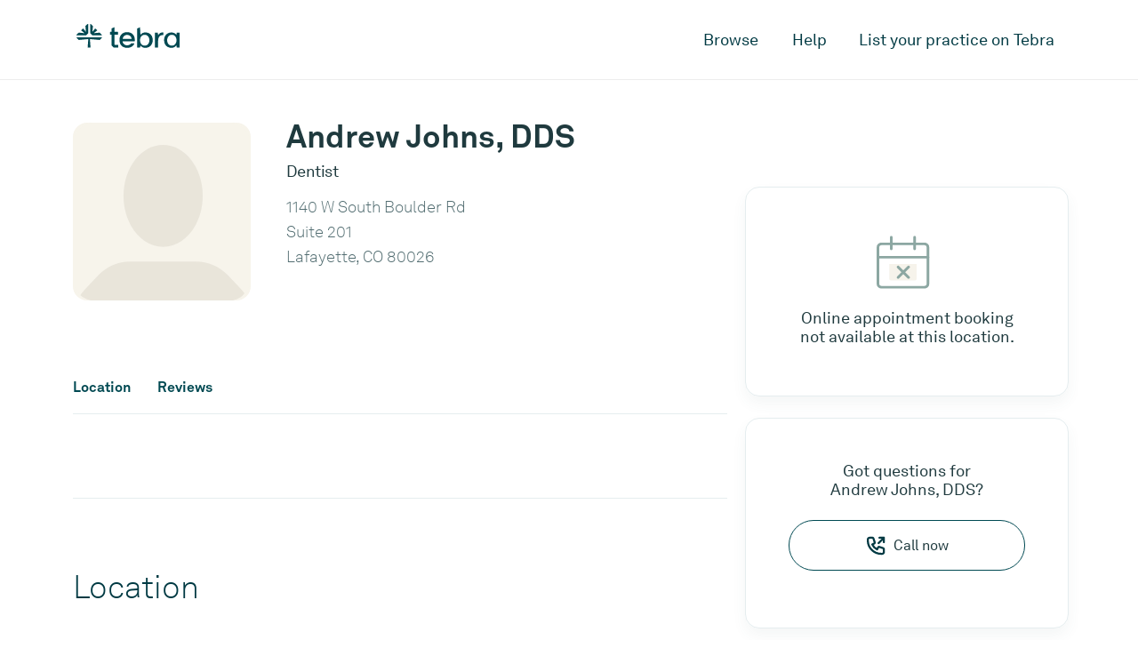

--- FILE ---
content_type: text/html; charset=utf-8
request_url: https://www.tebra.com/care/provider/andrew-johns-dds-1669854170
body_size: 9419
content:
<!DOCTYPE html>
<html lang="en">
<head>
  <!-- Google tag (gtag.js) -->
<script async src="https://www.googletagmanager.com/gtag/js?id=G-QYSWKMZMEF"></script>
<script>
window.dataLayer = window.dataLayer || [];
function gtag(){dataLayer.push(arguments);}
gtag('js', new Date());
gtag('config', 'G-QYSWKMZMEF');
</script>
  <meta name="viewport" content="width=device-width, initial-scale=1">
  <meta charset="UTF-8">
  
  
  
  
  <title>Andrew Johns, DDS, Lafayette, CO
    | Dentist |
    Tebra</title>
  <link rel="canonical" href="https://www.tebra.com/care/provider/andrew-johns-dds-1669854170" />
  <meta name="description"
    content="Book an appointment online with Andrew Johns, DDS, a trusted Dentist, located in Lafayette, CO 80026." />
  <meta property="og:locale" content="en_US" />
  <meta property="og:type" content="website" />
  <meta property="og:title"
    content="Andrew Johns, DDS, Lafayette, CO
    | Dentist | Tebra" />
  <meta property="og:description"
    content="Book an appointment online with Andrew Johns, DDS, a trusted Dentist, located in Lafayette, CO 80026." />
  <meta property="og:url" content="https://www.tebra.com/care/provider/andrew-johns-dds-1669854170" />
  <meta property="og:site_name" content="Tebra" />
  <meta property="og:image" content="https://www.tebra.com/care/static/images/open-graph.jpg?t=315532800" />
  <meta property="og:image:width" content="1200" />
  <meta property="og:image:height" content="630" />
  <meta property="og:image:type" content="image/jpeg" />
  <meta name="twitter:card" content="summary_large_image" />
  
  <link href="/care/static/css/packed.css?e2541af7" rel="stylesheet" crossorigin="anonymous">
  
  <link rel="apple-touch-icon" sizes="180x180" href="https://www.tebra.com/care/static/images/apple-touch-icon.png?t=315532800">
  <link rel="icon" type="image/svg+xml" href="https://www.tebra.com/care/static/images/favicon.svg?t=315532800">
  <link rel="icon" type="image/png" href="https://www.tebra.com/care/static/images/favicon.png?t=315532800">
  <meta name="msapplication-TileColor" content="#da532c">
  <meta name="theme-color" content="#ffffff">
  <!-- Google Tag Manager -->
<script>(function(w,d,s,l,i){w[l]=w[l]||[];w[l].push({'gtm.start':
new Date().getTime(),event:'gtm.js'});var f=d.getElementsByTagName(s)[0],
j=d.createElement(s),dl=l!='dataLayer'?'&l='+l:'';j.async=true;j.src=
'https://www.googletagmanager.com/gtm.js?id='+i+dl;f.parentNode.insertBefore(j,f);
})(window,document,'script','dataLayer','GTM-MJ9B9BVB');</script>
<!-- End Google Tag Manager -->
</head>
<body class="provider-details">
  <!-- Google Tag Manager (noscript) -->
<noscript><iframe src="https://www.googletagmanager.com/ns.html?id=GTM-MJ9B9BVB" height="0" width="0" style="display:none;visibility:hidden"></iframe></noscript>
<!-- End Google Tag Manager (noscript) -->
  <div id="mobile-nav" class="d-lg-none">
  <div class="container">
    <div class="row">
      <div class="col">
        <nav class="pt-3 pb-5">
          <a href="#" class="sub-nav-toggle" data-target="mobile-nav-0">Browse</a>
          <a href="https://www.tebra.com/care/help/" class="py-3" id="mobile-help-link">Help</a>
          <a href="https://www.tebra.com/care/join/" id="mobile-join-link">List your practice on Tebra</a>
        </nav>
      </div>
    </div>
  </div>

  <section id="mobile-nav-0" class="mobile-nav__container">
    <div class="container">
      <div class="row">
        <div class="col">
          <nav class="pt-3 pb-5">
            <a href="#" class="sub-nav-toggle toggle-back mb-4" data-target="mobile-nav-0">Back</a>
            
            <a href="#" class="sub-nav-toggle my-2 py-2 px-3 filled" data-target="mobile-nav-1">Cardiologists</a>
            
            <a href="#" class="sub-nav-toggle my-2 py-2 px-3 filled" data-target="mobile-nav-2">Chiropractors</a>
            
            <a href="#" class="sub-nav-toggle my-2 py-2 px-3 filled" data-target="mobile-nav-3">Dentists</a>
            
            <a href="#" class="sub-nav-toggle my-2 py-2 px-3 filled" data-target="mobile-nav-4">Dermatologists</a>
            
            <a href="#" class="sub-nav-toggle my-2 py-2 px-3 filled" data-target="mobile-nav-5">Family Physicians</a>
            
            <a href="#" class="sub-nav-toggle my-2 py-2 px-3 filled" data-target="mobile-nav-6">OB-GYNs</a>
            
            <a href="#" class="sub-nav-toggle my-2 py-2 px-3 filled" data-target="mobile-nav-7">Ophthalmologists</a>
            
            <a href="#" class="sub-nav-toggle my-2 py-2 px-3 filled" data-target="mobile-nav-8">Orthopedic Surgeons</a>
            
            <a href="#" class="sub-nav-toggle my-2 py-2 px-3 filled" data-target="mobile-nav-9">Pediatricians</a>
            
            <a href="#" class="sub-nav-toggle my-2 py-2 px-3 filled" data-target="mobile-nav-10">Physical Therapists</a>
            
            <a href="#" class="sub-nav-toggle my-2 py-2 px-3 filled" data-target="mobile-nav-11">Podiatrists</a>
            
            <a href="#" class="sub-nav-toggle my-2 py-2 px-3 filled" data-target="mobile-nav-12">Psychiatrists</a>
            
          </nav>
        </div>
      </div>
    </div>
  </section>

  

  <section id="mobile-nav-1" class="mobile-nav__container">
    <div class="container">
      <div class="row">
        <div class="col">
          <nav class="pt-3 pb-5">
            <a href="#" class="sub-nav-toggle toggle-back mb-4" data-target="mobile-nav-1">Cardiologists</a>
            
            <a href="https://www.tebra.com/care/cardiologists/atlanta-ga/" class="p-2 deep-link">Atlanta, GA</a>
            
            <a href="https://www.tebra.com/care/cardiologists/baltimore-md/" class="p-2 deep-link">Baltimore, MD</a>
            
            <a href="https://www.tebra.com/care/cardiologists/chicago-il/" class="p-2 deep-link">Chicago, IL</a>
            
            <a href="https://www.tebra.com/care/cardiologists/dallas-tx/" class="p-2 deep-link">Dallas, TX</a>
            
            <a href="https://www.tebra.com/care/cardiologists/denver-co/" class="p-2 deep-link">Denver, CO</a>
            
            <a href="https://www.tebra.com/care/cardiologists/detroit-mi/" class="p-2 deep-link">Detroit, MI</a>
            
            <a href="https://www.tebra.com/care/cardiologists/houston-tx/" class="p-2 deep-link">Houston, TX</a>
            
            <a href="https://www.tebra.com/care/cardiologists/los-angeles-ca/" class="p-2 deep-link">Los Angeles, CA</a>
            
            <a href="https://www.tebra.com/care/cardiologists/miami-fl/" class="p-2 deep-link">Miami, FL</a>
            
            <a href="https://www.tebra.com/care/cardiologists/new-york-ny/" class="p-2 deep-link">New York, NY</a>
            
            <a href="https://www.tebra.com/care/cardiologists/orlando-fl/" class="p-2 deep-link">Orlando, FL</a>
            
            <a href="https://www.tebra.com/care/cardiologists/philadelphia-pa/" class="p-2 deep-link">Philadelphia, PA</a>
            
            <a href="https://www.tebra.com/care/cardiologists/phoenix-az/" class="p-2 deep-link">Phoenix, AZ</a>
            
            <a href="https://www.tebra.com/care/cardiologists/riverside-ca/" class="p-2 deep-link">Riverside, CA</a>
            
            <a href="https://www.tebra.com/care/cardiologists/san-antonio-tx/" class="p-2 deep-link">San Antonio, TX</a>
            
            <a href="https://www.tebra.com/care/cardiologists/san-diego-ca/" class="p-2 deep-link">San Diego, CA</a>
            
            <a href="https://www.tebra.com/care/cardiologists/san-francisco-ca/" class="p-2 deep-link">San Francisco, CA</a>
            
            <a href="https://www.tebra.com/care/cardiologists/seattle-wa/" class="p-2 deep-link">Seattle, WA</a>
            
            <a href="https://www.tebra.com/care/cardiologists/st-louis-mo/" class="p-2 deep-link">St. Louis, MO</a>
            
            <a href="https://www.tebra.com/care/cardiologists/tampa-fl/" class="p-2 deep-link">Tampa, FL</a>
            
            <a href="https://www.tebra.com/care/cardiologists/washington-dc/" class="p-2 deep-link">Washington, DC</a>
            
          </nav>
        </div>
      </div>
    </div>
  </section>

  

  <section id="mobile-nav-2" class="mobile-nav__container">
    <div class="container">
      <div class="row">
        <div class="col">
          <nav class="pt-3 pb-5">
            <a href="#" class="sub-nav-toggle toggle-back mb-4" data-target="mobile-nav-2">Chiropractors</a>
            
            <a href="https://www.tebra.com/care/chiropractors/atlanta-ga/" class="p-2 deep-link">Atlanta, GA</a>
            
            <a href="https://www.tebra.com/care/chiropractors/baltimore-md/" class="p-2 deep-link">Baltimore, MD</a>
            
            <a href="https://www.tebra.com/care/chiropractors/boston-ma/" class="p-2 deep-link">Boston, MA</a>
            
            <a href="https://www.tebra.com/care/chiropractors/charlotte-nc/" class="p-2 deep-link">Charlotte, NC</a>
            
            <a href="https://www.tebra.com/care/chiropractors/chicago-il/" class="p-2 deep-link">Chicago, IL</a>
            
            <a href="https://www.tebra.com/care/chiropractors/dallas-tx/" class="p-2 deep-link">Dallas, TX</a>
            
            <a href="https://www.tebra.com/care/chiropractors/denver-co/" class="p-2 deep-link">Denver, CO</a>
            
            <a href="https://www.tebra.com/care/chiropractors/detroit-mi/" class="p-2 deep-link">Detroit, MI</a>
            
            <a href="https://www.tebra.com/care/chiropractors/houston-tx/" class="p-2 deep-link">Houston, TX</a>
            
            <a href="https://www.tebra.com/care/chiropractors/los-angeles-ca/" class="p-2 deep-link">Los Angeles, CA</a>
            
            <a href="https://www.tebra.com/care/chiropractors/miami-fl/" class="p-2 deep-link">Miami, FL</a>
            
            <a href="https://www.tebra.com/care/chiropractors/minneapolis-mn/" class="p-2 deep-link">Minneapolis, MN</a>
            
            <a href="https://www.tebra.com/care/chiropractors/new-york-ny/" class="p-2 deep-link">New York, NY</a>
            
            <a href="https://www.tebra.com/care/chiropractors/orlando-fl/" class="p-2 deep-link">Orlando, FL</a>
            
            <a href="https://www.tebra.com/care/chiropractors/philadelphia-pa/" class="p-2 deep-link">Philadelphia, PA</a>
            
            <a href="https://www.tebra.com/care/chiropractors/phoenix-az/" class="p-2 deep-link">Phoenix, AZ</a>
            
            <a href="https://www.tebra.com/care/chiropractors/riverside-ca/" class="p-2 deep-link">Riverside, CA</a>
            
            <a href="https://www.tebra.com/care/chiropractors/san-antonio-tx/" class="p-2 deep-link">San Antonio, TX</a>
            
            <a href="https://www.tebra.com/care/chiropractors/san-diego-ca/" class="p-2 deep-link">San Diego, CA</a>
            
            <a href="https://www.tebra.com/care/chiropractors/san-francisco-ca/" class="p-2 deep-link">San Francisco, CA</a>
            
            <a href="https://www.tebra.com/care/chiropractors/seattle-wa/" class="p-2 deep-link">Seattle, WA</a>
            
            <a href="https://www.tebra.com/care/chiropractors/st-louis-mo/" class="p-2 deep-link">St. Louis, MO</a>
            
            <a href="https://www.tebra.com/care/chiropractors/tampa-fl/" class="p-2 deep-link">Tampa, FL</a>
            
            <a href="https://www.tebra.com/care/chiropractors/washington-dc/" class="p-2 deep-link">Washington, DC</a>
            
          </nav>
        </div>
      </div>
    </div>
  </section>

  

  <section id="mobile-nav-3" class="mobile-nav__container">
    <div class="container">
      <div class="row">
        <div class="col">
          <nav class="pt-3 pb-5">
            <a href="#" class="sub-nav-toggle toggle-back mb-4" data-target="mobile-nav-3">Dentists</a>
            
            <a href="https://www.tebra.com/care/dentists/atlanta-ga/" class="p-2 deep-link">Atlanta, GA</a>
            
            <a href="https://www.tebra.com/care/dentists/baltimore-md/" class="p-2 deep-link">Baltimore, MD</a>
            
            <a href="https://www.tebra.com/care/dentists/boston-ma/" class="p-2 deep-link">Boston, MA</a>
            
            <a href="https://www.tebra.com/care/dentists/charlotte-nc/" class="p-2 deep-link">Charlotte, NC</a>
            
            <a href="https://www.tebra.com/care/dentists/chicago-il/" class="p-2 deep-link">Chicago, IL</a>
            
            <a href="https://www.tebra.com/care/dentists/dallas-tx/" class="p-2 deep-link">Dallas, TX</a>
            
            <a href="https://www.tebra.com/care/dentists/denver-co/" class="p-2 deep-link">Denver, CO</a>
            
            <a href="https://www.tebra.com/care/dentists/detroit-mi/" class="p-2 deep-link">Detroit, MI</a>
            
            <a href="https://www.tebra.com/care/dentists/houston-tx/" class="p-2 deep-link">Houston, TX</a>
            
            <a href="https://www.tebra.com/care/dentists/los-angeles-ca/" class="p-2 deep-link">Los Angeles, CA</a>
            
            <a href="https://www.tebra.com/care/dentists/miami-fl/" class="p-2 deep-link">Miami, FL</a>
            
            <a href="https://www.tebra.com/care/dentists/minneapolis-mn/" class="p-2 deep-link">Minneapolis, MN</a>
            
            <a href="https://www.tebra.com/care/dentists/new-york-ny/" class="p-2 deep-link">New York, NY</a>
            
            <a href="https://www.tebra.com/care/dentists/orlando-fl/" class="p-2 deep-link">Orlando, FL</a>
            
            <a href="https://www.tebra.com/care/dentists/philadelphia-pa/" class="p-2 deep-link">Philadelphia, PA</a>
            
            <a href="https://www.tebra.com/care/dentists/phoenix-az/" class="p-2 deep-link">Phoenix, AZ</a>
            
            <a href="https://www.tebra.com/care/dentists/riverside-ca/" class="p-2 deep-link">Riverside, CA</a>
            
            <a href="https://www.tebra.com/care/dentists/san-antonio-tx/" class="p-2 deep-link">San Antonio, TX</a>
            
            <a href="https://www.tebra.com/care/dentists/san-diego-ca/" class="p-2 deep-link">San Diego, CA</a>
            
            <a href="https://www.tebra.com/care/dentists/san-francisco-ca/" class="p-2 deep-link">San Francisco, CA</a>
            
            <a href="https://www.tebra.com/care/dentists/seattle-wa/" class="p-2 deep-link">Seattle, WA</a>
            
            <a href="https://www.tebra.com/care/dentists/st-louis-mo/" class="p-2 deep-link">St. Louis, MO</a>
            
            <a href="https://www.tebra.com/care/dentists/tampa-fl/" class="p-2 deep-link">Tampa, FL</a>
            
            <a href="https://www.tebra.com/care/dentists/washington-dc/" class="p-2 deep-link">Washington, DC</a>
            
          </nav>
        </div>
      </div>
    </div>
  </section>

  

  <section id="mobile-nav-4" class="mobile-nav__container">
    <div class="container">
      <div class="row">
        <div class="col">
          <nav class="pt-3 pb-5">
            <a href="#" class="sub-nav-toggle toggle-back mb-4" data-target="mobile-nav-4">Dermatologists</a>
            
            <a href="https://www.tebra.com/care/dermatologists/atlanta-ga/" class="p-2 deep-link">Atlanta, GA</a>
            
            <a href="https://www.tebra.com/care/dermatologists/baltimore-md/" class="p-2 deep-link">Baltimore, MD</a>
            
            <a href="https://www.tebra.com/care/dermatologists/boston-ma/" class="p-2 deep-link">Boston, MA</a>
            
            <a href="https://www.tebra.com/care/dermatologists/charlotte-nc/" class="p-2 deep-link">Charlotte, NC</a>
            
            <a href="https://www.tebra.com/care/dermatologists/chicago-il/" class="p-2 deep-link">Chicago, IL</a>
            
            <a href="https://www.tebra.com/care/dermatologists/dallas-tx/" class="p-2 deep-link">Dallas, TX</a>
            
            <a href="https://www.tebra.com/care/dermatologists/denver-co/" class="p-2 deep-link">Denver, CO</a>
            
            <a href="https://www.tebra.com/care/dermatologists/detroit-mi/" class="p-2 deep-link">Detroit, MI</a>
            
            <a href="https://www.tebra.com/care/dermatologists/houston-tx/" class="p-2 deep-link">Houston, TX</a>
            
            <a href="https://www.tebra.com/care/dermatologists/los-angeles-ca/" class="p-2 deep-link">Los Angeles, CA</a>
            
            <a href="https://www.tebra.com/care/dermatologists/miami-fl/" class="p-2 deep-link">Miami, FL</a>
            
            <a href="https://www.tebra.com/care/dermatologists/minneapolis-mn/" class="p-2 deep-link">Minneapolis, MN</a>
            
            <a href="https://www.tebra.com/care/dermatologists/new-york-ny/" class="p-2 deep-link">New York, NY</a>
            
            <a href="https://www.tebra.com/care/dermatologists/orlando-fl/" class="p-2 deep-link">Orlando, FL</a>
            
            <a href="https://www.tebra.com/care/dermatologists/philadelphia-pa/" class="p-2 deep-link">Philadelphia, PA</a>
            
            <a href="https://www.tebra.com/care/dermatologists/phoenix-az/" class="p-2 deep-link">Phoenix, AZ</a>
            
            <a href="https://www.tebra.com/care/dermatologists/riverside-ca/" class="p-2 deep-link">Riverside, CA</a>
            
            <a href="https://www.tebra.com/care/dermatologists/san-antonio-tx/" class="p-2 deep-link">San Antonio, TX</a>
            
            <a href="https://www.tebra.com/care/dermatologists/san-diego-ca/" class="p-2 deep-link">San Diego, CA</a>
            
            <a href="https://www.tebra.com/care/dermatologists/san-francisco-ca/" class="p-2 deep-link">San Francisco, CA</a>
            
            <a href="https://www.tebra.com/care/dermatologists/st-louis-mo/" class="p-2 deep-link">St. Louis, MO</a>
            
            <a href="https://www.tebra.com/care/dermatologists/tampa-fl/" class="p-2 deep-link">Tampa, FL</a>
            
            <a href="https://www.tebra.com/care/dermatologists/washington-dc/" class="p-2 deep-link">Washington, DC</a>
            
          </nav>
        </div>
      </div>
    </div>
  </section>

  

  <section id="mobile-nav-5" class="mobile-nav__container">
    <div class="container">
      <div class="row">
        <div class="col">
          <nav class="pt-3 pb-5">
            <a href="#" class="sub-nav-toggle toggle-back mb-4" data-target="mobile-nav-5">Family Physicians</a>
            
            <a href="https://www.tebra.com/care/family-doctors/atlanta-ga/" class="p-2 deep-link">Atlanta, GA</a>
            
            <a href="https://www.tebra.com/care/family-doctors/baltimore-md/" class="p-2 deep-link">Baltimore, MD</a>
            
            <a href="https://www.tebra.com/care/family-doctors/boston-ma/" class="p-2 deep-link">Boston, MA</a>
            
            <a href="https://www.tebra.com/care/family-doctors/charlotte-nc/" class="p-2 deep-link">Charlotte, NC</a>
            
            <a href="https://www.tebra.com/care/family-doctors/chicago-il/" class="p-2 deep-link">Chicago, IL</a>
            
            <a href="https://www.tebra.com/care/family-doctors/dallas-tx/" class="p-2 deep-link">Dallas, TX</a>
            
            <a href="https://www.tebra.com/care/family-doctors/denver-co/" class="p-2 deep-link">Denver, CO</a>
            
            <a href="https://www.tebra.com/care/family-doctors/detroit-mi/" class="p-2 deep-link">Detroit, MI</a>
            
            <a href="https://www.tebra.com/care/family-doctors/houston-tx/" class="p-2 deep-link">Houston, TX</a>
            
            <a href="https://www.tebra.com/care/family-doctors/los-angeles-ca/" class="p-2 deep-link">Los Angeles, CA</a>
            
            <a href="https://www.tebra.com/care/family-doctors/miami-fl/" class="p-2 deep-link">Miami, FL</a>
            
            <a href="https://www.tebra.com/care/family-doctors/minneapolis-mn/" class="p-2 deep-link">Minneapolis, MN</a>
            
            <a href="https://www.tebra.com/care/family-doctors/new-york-ny/" class="p-2 deep-link">New York, NY</a>
            
            <a href="https://www.tebra.com/care/family-doctors/orlando-fl/" class="p-2 deep-link">Orlando, FL</a>
            
            <a href="https://www.tebra.com/care/family-doctors/philadelphia-pa/" class="p-2 deep-link">Philadelphia, PA</a>
            
            <a href="https://www.tebra.com/care/family-doctors/phoenix-az/" class="p-2 deep-link">Phoenix, AZ</a>
            
            <a href="https://www.tebra.com/care/family-doctors/riverside-ca/" class="p-2 deep-link">Riverside, CA</a>
            
            <a href="https://www.tebra.com/care/family-doctors/san-antonio-tx/" class="p-2 deep-link">San Antonio, TX</a>
            
            <a href="https://www.tebra.com/care/family-doctors/san-diego-ca/" class="p-2 deep-link">San Diego, CA</a>
            
            <a href="https://www.tebra.com/care/family-doctors/san-francisco-ca/" class="p-2 deep-link">San Francisco, CA</a>
            
            <a href="https://www.tebra.com/care/family-doctors/seattle-wa/" class="p-2 deep-link">Seattle, WA</a>
            
            <a href="https://www.tebra.com/care/family-doctors/st-louis-mo/" class="p-2 deep-link">St. Louis, MO</a>
            
            <a href="https://www.tebra.com/care/family-doctors/tampa-fl/" class="p-2 deep-link">Tampa, FL</a>
            
            <a href="https://www.tebra.com/care/family-doctors/washington-dc/" class="p-2 deep-link">Washington, DC</a>
            
          </nav>
        </div>
      </div>
    </div>
  </section>

  

  <section id="mobile-nav-6" class="mobile-nav__container">
    <div class="container">
      <div class="row">
        <div class="col">
          <nav class="pt-3 pb-5">
            <a href="#" class="sub-nav-toggle toggle-back mb-4" data-target="mobile-nav-6">OB-GYNs</a>
            
            <a href="https://www.tebra.com/care/ob-gyns/atlanta-ga/" class="p-2 deep-link">Atlanta, GA</a>
            
            <a href="https://www.tebra.com/care/ob-gyns/baltimore-md/" class="p-2 deep-link">Baltimore, MD</a>
            
            <a href="https://www.tebra.com/care/ob-gyns/boston-ma/" class="p-2 deep-link">Boston, MA</a>
            
            <a href="https://www.tebra.com/care/ob-gyns/charlotte-nc/" class="p-2 deep-link">Charlotte, NC</a>
            
            <a href="https://www.tebra.com/care/ob-gyns/chicago-il/" class="p-2 deep-link">Chicago, IL</a>
            
            <a href="https://www.tebra.com/care/ob-gyns/dallas-tx/" class="p-2 deep-link">Dallas, TX</a>
            
            <a href="https://www.tebra.com/care/ob-gyns/denver-co/" class="p-2 deep-link">Denver, CO</a>
            
            <a href="https://www.tebra.com/care/ob-gyns/detroit-mi/" class="p-2 deep-link">Detroit, MI</a>
            
            <a href="https://www.tebra.com/care/ob-gyns/houston-tx/" class="p-2 deep-link">Houston, TX</a>
            
            <a href="https://www.tebra.com/care/ob-gyns/los-angeles-ca/" class="p-2 deep-link">Los Angeles, CA</a>
            
            <a href="https://www.tebra.com/care/ob-gyns/miami-fl/" class="p-2 deep-link">Miami, FL</a>
            
            <a href="https://www.tebra.com/care/ob-gyns/new-york-ny/" class="p-2 deep-link">New York, NY</a>
            
            <a href="https://www.tebra.com/care/ob-gyns/orlando-fl/" class="p-2 deep-link">Orlando, FL</a>
            
            <a href="https://www.tebra.com/care/ob-gyns/philadelphia-pa/" class="p-2 deep-link">Philadelphia, PA</a>
            
            <a href="https://www.tebra.com/care/ob-gyns/phoenix-az/" class="p-2 deep-link">Phoenix, AZ</a>
            
            <a href="https://www.tebra.com/care/ob-gyns/riverside-ca/" class="p-2 deep-link">Riverside, CA</a>
            
            <a href="https://www.tebra.com/care/ob-gyns/san-antonio-tx/" class="p-2 deep-link">San Antonio, TX</a>
            
            <a href="https://www.tebra.com/care/ob-gyns/san-diego-ca/" class="p-2 deep-link">San Diego, CA</a>
            
            <a href="https://www.tebra.com/care/ob-gyns/san-francisco-ca/" class="p-2 deep-link">San Francisco, CA</a>
            
            <a href="https://www.tebra.com/care/ob-gyns/seattle-wa/" class="p-2 deep-link">Seattle, WA</a>
            
            <a href="https://www.tebra.com/care/ob-gyns/st-louis-mo/" class="p-2 deep-link">St. Louis, MO</a>
            
            <a href="https://www.tebra.com/care/ob-gyns/tampa-fl/" class="p-2 deep-link">Tampa, FL</a>
            
            <a href="https://www.tebra.com/care/ob-gyns/washington-dc/" class="p-2 deep-link">Washington, DC</a>
            
          </nav>
        </div>
      </div>
    </div>
  </section>

  

  <section id="mobile-nav-7" class="mobile-nav__container">
    <div class="container">
      <div class="row">
        <div class="col">
          <nav class="pt-3 pb-5">
            <a href="#" class="sub-nav-toggle toggle-back mb-4" data-target="mobile-nav-7">Ophthalmologists</a>
            
            <a href="https://www.tebra.com/care/ophthalmologists/atlanta-ga/" class="p-2 deep-link">Atlanta, GA</a>
            
            <a href="https://www.tebra.com/care/ophthalmologists/baltimore-md/" class="p-2 deep-link">Baltimore, MD</a>
            
            <a href="https://www.tebra.com/care/ophthalmologists/charlotte-nc/" class="p-2 deep-link">Charlotte, NC</a>
            
            <a href="https://www.tebra.com/care/ophthalmologists/chicago-il/" class="p-2 deep-link">Chicago, IL</a>
            
            <a href="https://www.tebra.com/care/ophthalmologists/dallas-tx/" class="p-2 deep-link">Dallas, TX</a>
            
            <a href="https://www.tebra.com/care/ophthalmologists/denver-co/" class="p-2 deep-link">Denver, CO</a>
            
            <a href="https://www.tebra.com/care/ophthalmologists/detroit-mi/" class="p-2 deep-link">Detroit, MI</a>
            
            <a href="https://www.tebra.com/care/ophthalmologists/houston-tx/" class="p-2 deep-link">Houston, TX</a>
            
            <a href="https://www.tebra.com/care/ophthalmologists/los-angeles-ca/" class="p-2 deep-link">Los Angeles, CA</a>
            
            <a href="https://www.tebra.com/care/ophthalmologists/miami-fl/" class="p-2 deep-link">Miami, FL</a>
            
            <a href="https://www.tebra.com/care/ophthalmologists/minneapolis-mn/" class="p-2 deep-link">Minneapolis, MN</a>
            
            <a href="https://www.tebra.com/care/ophthalmologists/new-york-ny/" class="p-2 deep-link">New York, NY</a>
            
            <a href="https://www.tebra.com/care/ophthalmologists/orlando-fl/" class="p-2 deep-link">Orlando, FL</a>
            
            <a href="https://www.tebra.com/care/ophthalmologists/philadelphia-pa/" class="p-2 deep-link">Philadelphia, PA</a>
            
            <a href="https://www.tebra.com/care/ophthalmologists/phoenix-az/" class="p-2 deep-link">Phoenix, AZ</a>
            
            <a href="https://www.tebra.com/care/ophthalmologists/riverside-ca/" class="p-2 deep-link">Riverside, CA</a>
            
            <a href="https://www.tebra.com/care/ophthalmologists/san-diego-ca/" class="p-2 deep-link">San Diego, CA</a>
            
            <a href="https://www.tebra.com/care/ophthalmologists/san-francisco-ca/" class="p-2 deep-link">San Francisco, CA</a>
            
            <a href="https://www.tebra.com/care/ophthalmologists/st-louis-mo/" class="p-2 deep-link">St. Louis, MO</a>
            
            <a href="https://www.tebra.com/care/ophthalmologists/tampa-fl/" class="p-2 deep-link">Tampa, FL</a>
            
            <a href="https://www.tebra.com/care/ophthalmologists/washington-dc/" class="p-2 deep-link">Washington, DC</a>
            
          </nav>
        </div>
      </div>
    </div>
  </section>

  

  <section id="mobile-nav-8" class="mobile-nav__container">
    <div class="container">
      <div class="row">
        <div class="col">
          <nav class="pt-3 pb-5">
            <a href="#" class="sub-nav-toggle toggle-back mb-4" data-target="mobile-nav-8">Orthopedic Surgeons</a>
            
            <a href="https://www.tebra.com/care/orthopedic-surgeons/atlanta-ga/" class="p-2 deep-link">Atlanta, GA</a>
            
            <a href="https://www.tebra.com/care/orthopedic-surgeons/baltimore-md/" class="p-2 deep-link">Baltimore, MD</a>
            
            <a href="https://www.tebra.com/care/orthopedic-surgeons/boston-ma/" class="p-2 deep-link">Boston, MA</a>
            
            <a href="https://www.tebra.com/care/orthopedic-surgeons/charlotte-nc/" class="p-2 deep-link">Charlotte, NC</a>
            
            <a href="https://www.tebra.com/care/orthopedic-surgeons/chicago-il/" class="p-2 deep-link">Chicago, IL</a>
            
            <a href="https://www.tebra.com/care/orthopedic-surgeons/dallas-tx/" class="p-2 deep-link">Dallas, TX</a>
            
            <a href="https://www.tebra.com/care/orthopedic-surgeons/denver-co/" class="p-2 deep-link">Denver, CO</a>
            
            <a href="https://www.tebra.com/care/orthopedic-surgeons/detroit-mi/" class="p-2 deep-link">Detroit, MI</a>
            
            <a href="https://www.tebra.com/care/orthopedic-surgeons/houston-tx/" class="p-2 deep-link">Houston, TX</a>
            
            <a href="https://www.tebra.com/care/orthopedic-surgeons/los-angeles-ca/" class="p-2 deep-link">Los Angeles, CA</a>
            
            <a href="https://www.tebra.com/care/orthopedic-surgeons/miami-fl/" class="p-2 deep-link">Miami, FL</a>
            
            <a href="https://www.tebra.com/care/orthopedic-surgeons/new-york-ny/" class="p-2 deep-link">New York, NY</a>
            
            <a href="https://www.tebra.com/care/orthopedic-surgeons/orlando-fl/" class="p-2 deep-link">Orlando, FL</a>
            
            <a href="https://www.tebra.com/care/orthopedic-surgeons/philadelphia-pa/" class="p-2 deep-link">Philadelphia, PA</a>
            
            <a href="https://www.tebra.com/care/orthopedic-surgeons/phoenix-az/" class="p-2 deep-link">Phoenix, AZ</a>
            
            <a href="https://www.tebra.com/care/orthopedic-surgeons/riverside-ca/" class="p-2 deep-link">Riverside, CA</a>
            
            <a href="https://www.tebra.com/care/orthopedic-surgeons/san-antonio-tx/" class="p-2 deep-link">San Antonio, TX</a>
            
            <a href="https://www.tebra.com/care/orthopedic-surgeons/san-diego-ca/" class="p-2 deep-link">San Diego, CA</a>
            
            <a href="https://www.tebra.com/care/orthopedic-surgeons/san-francisco-ca/" class="p-2 deep-link">San Francisco, CA</a>
            
            <a href="https://www.tebra.com/care/orthopedic-surgeons/seattle-wa/" class="p-2 deep-link">Seattle, WA</a>
            
            <a href="https://www.tebra.com/care/orthopedic-surgeons/st-louis-mo/" class="p-2 deep-link">St. Louis, MO</a>
            
            <a href="https://www.tebra.com/care/orthopedic-surgeons/tampa-fl/" class="p-2 deep-link">Tampa, FL</a>
            
            <a href="https://www.tebra.com/care/orthopedic-surgeons/washington-dc/" class="p-2 deep-link">Washington, DC</a>
            
          </nav>
        </div>
      </div>
    </div>
  </section>

  

  <section id="mobile-nav-9" class="mobile-nav__container">
    <div class="container">
      <div class="row">
        <div class="col">
          <nav class="pt-3 pb-5">
            <a href="#" class="sub-nav-toggle toggle-back mb-4" data-target="mobile-nav-9">Pediatricians</a>
            
            <a href="https://www.tebra.com/care/pediatricians/atlanta-ga/" class="p-2 deep-link">Atlanta, GA</a>
            
            <a href="https://www.tebra.com/care/pediatricians/baltimore-md/" class="p-2 deep-link">Baltimore, MD</a>
            
            <a href="https://www.tebra.com/care/pediatricians/boston-ma/" class="p-2 deep-link">Boston, MA</a>
            
            <a href="https://www.tebra.com/care/pediatricians/charlotte-nc/" class="p-2 deep-link">Charlotte, NC</a>
            
            <a href="https://www.tebra.com/care/pediatricians/chicago-il/" class="p-2 deep-link">Chicago, IL</a>
            
            <a href="https://www.tebra.com/care/pediatricians/dallas-tx/" class="p-2 deep-link">Dallas, TX</a>
            
            <a href="https://www.tebra.com/care/pediatricians/denver-co/" class="p-2 deep-link">Denver, CO</a>
            
            <a href="https://www.tebra.com/care/pediatricians/detroit-mi/" class="p-2 deep-link">Detroit, MI</a>
            
            <a href="https://www.tebra.com/care/pediatricians/houston-tx/" class="p-2 deep-link">Houston, TX</a>
            
            <a href="https://www.tebra.com/care/pediatricians/los-angeles-ca/" class="p-2 deep-link">Los Angeles, CA</a>
            
            <a href="https://www.tebra.com/care/pediatricians/miami-fl/" class="p-2 deep-link">Miami, FL</a>
            
            <a href="https://www.tebra.com/care/pediatricians/minneapolis-mn/" class="p-2 deep-link">Minneapolis, MN</a>
            
            <a href="https://www.tebra.com/care/pediatricians/new-york-ny/" class="p-2 deep-link">New York, NY</a>
            
            <a href="https://www.tebra.com/care/pediatricians/orlando-fl/" class="p-2 deep-link">Orlando, FL</a>
            
            <a href="https://www.tebra.com/care/pediatricians/philadelphia-pa/" class="p-2 deep-link">Philadelphia, PA</a>
            
            <a href="https://www.tebra.com/care/pediatricians/phoenix-az/" class="p-2 deep-link">Phoenix, AZ</a>
            
            <a href="https://www.tebra.com/care/pediatricians/riverside-ca/" class="p-2 deep-link">Riverside, CA</a>
            
            <a href="https://www.tebra.com/care/pediatricians/san-antonio-tx/" class="p-2 deep-link">San Antonio, TX</a>
            
            <a href="https://www.tebra.com/care/pediatricians/san-diego-ca/" class="p-2 deep-link">San Diego, CA</a>
            
            <a href="https://www.tebra.com/care/pediatricians/san-francisco-ca/" class="p-2 deep-link">San Francisco, CA</a>
            
            <a href="https://www.tebra.com/care/pediatricians/seattle-wa/" class="p-2 deep-link">Seattle, WA</a>
            
            <a href="https://www.tebra.com/care/pediatricians/st-louis-mo/" class="p-2 deep-link">St. Louis, MO</a>
            
            <a href="https://www.tebra.com/care/pediatricians/tampa-fl/" class="p-2 deep-link">Tampa, FL</a>
            
            <a href="https://www.tebra.com/care/pediatricians/washington-dc/" class="p-2 deep-link">Washington, DC</a>
            
          </nav>
        </div>
      </div>
    </div>
  </section>

  

  <section id="mobile-nav-10" class="mobile-nav__container">
    <div class="container">
      <div class="row">
        <div class="col">
          <nav class="pt-3 pb-5">
            <a href="#" class="sub-nav-toggle toggle-back mb-4" data-target="mobile-nav-10">Physical Therapists</a>
            
            <a href="https://www.tebra.com/care/physical-therapists/atlanta-ga/" class="p-2 deep-link">Atlanta, GA</a>
            
            <a href="https://www.tebra.com/care/physical-therapists/baltimore-md/" class="p-2 deep-link">Baltimore, MD</a>
            
            <a href="https://www.tebra.com/care/physical-therapists/boston-ma/" class="p-2 deep-link">Boston, MA</a>
            
            <a href="https://www.tebra.com/care/physical-therapists/charlotte-nc/" class="p-2 deep-link">Charlotte, NC</a>
            
            <a href="https://www.tebra.com/care/physical-therapists/chicago-il/" class="p-2 deep-link">Chicago, IL</a>
            
            <a href="https://www.tebra.com/care/physical-therapists/dallas-tx/" class="p-2 deep-link">Dallas, TX</a>
            
            <a href="https://www.tebra.com/care/physical-therapists/denver-co/" class="p-2 deep-link">Denver, CO</a>
            
            <a href="https://www.tebra.com/care/physical-therapists/detroit-mi/" class="p-2 deep-link">Detroit, MI</a>
            
            <a href="https://www.tebra.com/care/physical-therapists/houston-tx/" class="p-2 deep-link">Houston, TX</a>
            
            <a href="https://www.tebra.com/care/physical-therapists/los-angeles-ca/" class="p-2 deep-link">Los Angeles, CA</a>
            
            <a href="https://www.tebra.com/care/physical-therapists/miami-fl/" class="p-2 deep-link">Miami, FL</a>
            
            <a href="https://www.tebra.com/care/physical-therapists/minneapolis-mn/" class="p-2 deep-link">Minneapolis, MN</a>
            
            <a href="https://www.tebra.com/care/physical-therapists/new-york-ny/" class="p-2 deep-link">New York, NY</a>
            
            <a href="https://www.tebra.com/care/physical-therapists/orlando-fl/" class="p-2 deep-link">Orlando, FL</a>
            
            <a href="https://www.tebra.com/care/physical-therapists/philadelphia-pa/" class="p-2 deep-link">Philadelphia, PA</a>
            
            <a href="https://www.tebra.com/care/physical-therapists/phoenix-az/" class="p-2 deep-link">Phoenix, AZ</a>
            
            <a href="https://www.tebra.com/care/physical-therapists/riverside-ca/" class="p-2 deep-link">Riverside, CA</a>
            
            <a href="https://www.tebra.com/care/physical-therapists/san-antonio-tx/" class="p-2 deep-link">San Antonio, TX</a>
            
            <a href="https://www.tebra.com/care/physical-therapists/san-diego-ca/" class="p-2 deep-link">San Diego, CA</a>
            
            <a href="https://www.tebra.com/care/physical-therapists/san-francisco-ca/" class="p-2 deep-link">San Francisco, CA</a>
            
            <a href="https://www.tebra.com/care/physical-therapists/seattle-wa/" class="p-2 deep-link">Seattle, WA</a>
            
            <a href="https://www.tebra.com/care/physical-therapists/st-louis-mo/" class="p-2 deep-link">St. Louis, MO</a>
            
            <a href="https://www.tebra.com/care/physical-therapists/tampa-fl/" class="p-2 deep-link">Tampa, FL</a>
            
            <a href="https://www.tebra.com/care/physical-therapists/washington-dc/" class="p-2 deep-link">Washington, DC</a>
            
          </nav>
        </div>
      </div>
    </div>
  </section>

  

  <section id="mobile-nav-11" class="mobile-nav__container">
    <div class="container">
      <div class="row">
        <div class="col">
          <nav class="pt-3 pb-5">
            <a href="#" class="sub-nav-toggle toggle-back mb-4" data-target="mobile-nav-11">Podiatrists</a>
            
            <a href="https://www.tebra.com/care/podiatrists/atlanta-ga/" class="p-2 deep-link">Atlanta, GA</a>
            
            <a href="https://www.tebra.com/care/podiatrists/baltimore-md/" class="p-2 deep-link">Baltimore, MD</a>
            
            <a href="https://www.tebra.com/care/podiatrists/boston-ma/" class="p-2 deep-link">Boston, MA</a>
            
            <a href="https://www.tebra.com/care/podiatrists/charlotte-nc/" class="p-2 deep-link">Charlotte, NC</a>
            
            <a href="https://www.tebra.com/care/podiatrists/chicago-il/" class="p-2 deep-link">Chicago, IL</a>
            
            <a href="https://www.tebra.com/care/podiatrists/dallas-tx/" class="p-2 deep-link">Dallas, TX</a>
            
            <a href="https://www.tebra.com/care/podiatrists/denver-co/" class="p-2 deep-link">Denver, CO</a>
            
            <a href="https://www.tebra.com/care/podiatrists/detroit-mi/" class="p-2 deep-link">Detroit, MI</a>
            
            <a href="https://www.tebra.com/care/podiatrists/houston-tx/" class="p-2 deep-link">Houston, TX</a>
            
            <a href="https://www.tebra.com/care/podiatrists/los-angeles-ca/" class="p-2 deep-link">Los Angeles, CA</a>
            
            <a href="https://www.tebra.com/care/podiatrists/miami-fl/" class="p-2 deep-link">Miami, FL</a>
            
            <a href="https://www.tebra.com/care/podiatrists/new-york-ny/" class="p-2 deep-link">New York, NY</a>
            
            <a href="https://www.tebra.com/care/podiatrists/orlando-fl/" class="p-2 deep-link">Orlando, FL</a>
            
            <a href="https://www.tebra.com/care/podiatrists/philadelphia-pa/" class="p-2 deep-link">Philadelphia, PA</a>
            
            <a href="https://www.tebra.com/care/podiatrists/phoenix-az/" class="p-2 deep-link">Phoenix, AZ</a>
            
            <a href="https://www.tebra.com/care/podiatrists/riverside-ca/" class="p-2 deep-link">Riverside, CA</a>
            
            <a href="https://www.tebra.com/care/podiatrists/san-antonio-tx/" class="p-2 deep-link">San Antonio, TX</a>
            
            <a href="https://www.tebra.com/care/podiatrists/san-diego-ca/" class="p-2 deep-link">San Diego, CA</a>
            
            <a href="https://www.tebra.com/care/podiatrists/san-francisco-ca/" class="p-2 deep-link">San Francisco, CA</a>
            
            <a href="https://www.tebra.com/care/podiatrists/seattle-wa/" class="p-2 deep-link">Seattle, WA</a>
            
            <a href="https://www.tebra.com/care/podiatrists/st-louis-mo/" class="p-2 deep-link">St. Louis, MO</a>
            
            <a href="https://www.tebra.com/care/podiatrists/tampa-fl/" class="p-2 deep-link">Tampa, FL</a>
            
            <a href="https://www.tebra.com/care/podiatrists/washington-dc/" class="p-2 deep-link">Washington, DC</a>
            
          </nav>
        </div>
      </div>
    </div>
  </section>

  

  <section id="mobile-nav-12" class="mobile-nav__container">
    <div class="container">
      <div class="row">
        <div class="col">
          <nav class="pt-3 pb-5">
            <a href="#" class="sub-nav-toggle toggle-back mb-4" data-target="mobile-nav-12">Psychiatrists</a>
            
            <a href="https://www.tebra.com/care/psychiatrists/atlanta-ga/" class="p-2 deep-link">Atlanta, GA</a>
            
            <a href="https://www.tebra.com/care/psychiatrists/baltimore-md/" class="p-2 deep-link">Baltimore, MD</a>
            
            <a href="https://www.tebra.com/care/psychiatrists/boston-ma/" class="p-2 deep-link">Boston, MA</a>
            
            <a href="https://www.tebra.com/care/psychiatrists/charlotte-nc/" class="p-2 deep-link">Charlotte, NC</a>
            
            <a href="https://www.tebra.com/care/psychiatrists/chicago-il/" class="p-2 deep-link">Chicago, IL</a>
            
            <a href="https://www.tebra.com/care/psychiatrists/dallas-tx/" class="p-2 deep-link">Dallas, TX</a>
            
            <a href="https://www.tebra.com/care/psychiatrists/denver-co/" class="p-2 deep-link">Denver, CO</a>
            
            <a href="https://www.tebra.com/care/psychiatrists/detroit-mi/" class="p-2 deep-link">Detroit, MI</a>
            
            <a href="https://www.tebra.com/care/psychiatrists/houston-tx/" class="p-2 deep-link">Houston, TX</a>
            
            <a href="https://www.tebra.com/care/psychiatrists/los-angeles-ca/" class="p-2 deep-link">Los Angeles, CA</a>
            
            <a href="https://www.tebra.com/care/psychiatrists/miami-fl/" class="p-2 deep-link">Miami, FL</a>
            
            <a href="https://www.tebra.com/care/psychiatrists/minneapolis-mn/" class="p-2 deep-link">Minneapolis, MN</a>
            
            <a href="https://www.tebra.com/care/psychiatrists/new-york-ny/" class="p-2 deep-link">New York, NY</a>
            
            <a href="https://www.tebra.com/care/psychiatrists/orlando-fl/" class="p-2 deep-link">Orlando, FL</a>
            
            <a href="https://www.tebra.com/care/psychiatrists/philadelphia-pa/" class="p-2 deep-link">Philadelphia, PA</a>
            
            <a href="https://www.tebra.com/care/psychiatrists/phoenix-az/" class="p-2 deep-link">Phoenix, AZ</a>
            
            <a href="https://www.tebra.com/care/psychiatrists/riverside-ca/" class="p-2 deep-link">Riverside, CA</a>
            
            <a href="https://www.tebra.com/care/psychiatrists/san-antonio-tx/" class="p-2 deep-link">San Antonio, TX</a>
            
            <a href="https://www.tebra.com/care/psychiatrists/san-diego-ca/" class="p-2 deep-link">San Diego, CA</a>
            
            <a href="https://www.tebra.com/care/psychiatrists/san-francisco-ca/" class="p-2 deep-link">San Francisco, CA</a>
            
            <a href="https://www.tebra.com/care/psychiatrists/seattle-wa/" class="p-2 deep-link">Seattle, WA</a>
            
            <a href="https://www.tebra.com/care/psychiatrists/st-louis-mo/" class="p-2 deep-link">St. Louis, MO</a>
            
            <a href="https://www.tebra.com/care/psychiatrists/tampa-fl/" class="p-2 deep-link">Tampa, FL</a>
            
            <a href="https://www.tebra.com/care/psychiatrists/washington-dc/" class="p-2 deep-link">Washington, DC</a>
            
          </nav>
        </div>
      </div>
    </div>
  </section>

  

</div>
  <section class="search-header">
  <div class="container">
    <div class="row d-flex align-items-center">
      <div class="col-3">
        <a href="https://www.tebra.com/care/"><img src="https://www.tebra.com/care/static/images/tebra-logo.svg?t=315532800"
            class="mx-1 header-logo" alt="logo" width="116" height="28" /></a>
      </div>
      <div class="col-9 d-none d-lg-flex align-items-center justify-content-end">
        <a href="#" class="d-inline-block px-2 header-link" id="trigger-browse-overlay">Browse</a>
        <a href="https://www.tebra.com/care/help/" class="d-inline-block px-2 header-link" id="header-help-link">Help</a>
        <a href="https://www.tebra.com/care/join/" class="d-inline-block px-2 header-link" id="header-join-link">List your practice
          on Tebra</a>
      </div>
    </div>
  </div>
  <div class="search-header__login d-flex align-items-center">
    <button class="nav-toggle btn-nav-toggle d-lg-none" aria-label="Toggle mobile navigation" />
  </div>
</section>
<div class="browse-overlay d-none" id="browse-overlay">
  <ul>
    
    <li class="overlay-specialty  active ">Cardiologists</li>
    
    <li class="overlay-specialty ">Chiropractors</li>
    
    <li class="overlay-specialty ">Dentists</li>
    
    <li class="overlay-specialty ">Dermatologists</li>
    
    <li class="overlay-specialty ">Family Physicians</li>
    
    <li class="overlay-specialty ">OB-GYNs</li>
    
    <li class="overlay-specialty ">Ophthalmologists</li>
    
    <li class="overlay-specialty ">Orthopedic Surgeons</li>
    
    <li class="overlay-specialty ">Pediatricians</li>
    
    <li class="overlay-specialty ">Physical Therapists</li>
    
    <li class="overlay-specialty ">Podiatrists</li>
    
    <li class="overlay-specialty ">Psychiatrists</li>
    
  </ul>
  <div class="browse-overlay__contents">
    <button class="btn-close-overlay" id="btn-close-overlay">&times;</button>
    
      <div class="browse-overlay-content  d-block ">
        <p class="specialty-label">Cardiologists near you</p>
        <p class="specialty-description">Cardiologist providers include doctors, nurses, nurse practitioners, and physician assistants. They often maintain long-term relationships with you and advise and treat you on a range of health related issues.</p>  
        <ol>
          
            <li><a href="https://www.tebra.com/care/cardiologists/atlanta-ga/">Atlanta, GA</a></li>
          
            <li><a href="https://www.tebra.com/care/cardiologists/baltimore-md/">Baltimore, MD</a></li>
          
            <li><a href="https://www.tebra.com/care/cardiologists/chicago-il/">Chicago, IL</a></li>
          
            <li><a href="https://www.tebra.com/care/cardiologists/dallas-tx/">Dallas, TX</a></li>
          
            <li><a href="https://www.tebra.com/care/cardiologists/denver-co/">Denver, CO</a></li>
          
            <li><a href="https://www.tebra.com/care/cardiologists/detroit-mi/">Detroit, MI</a></li>
          
            <li><a href="https://www.tebra.com/care/cardiologists/houston-tx/">Houston, TX</a></li>
          
            <li><a href="https://www.tebra.com/care/cardiologists/los-angeles-ca/">Los Angeles, CA</a></li>
          
            <li><a href="https://www.tebra.com/care/cardiologists/miami-fl/">Miami, FL</a></li>
          
            <li><a href="https://www.tebra.com/care/cardiologists/new-york-ny/">New York, NY</a></li>
          
            <li><a href="https://www.tebra.com/care/cardiologists/orlando-fl/">Orlando, FL</a></li>
          
            <li><a href="https://www.tebra.com/care/cardiologists/philadelphia-pa/">Philadelphia, PA</a></li>
          
            <li><a href="https://www.tebra.com/care/cardiologists/phoenix-az/">Phoenix, AZ</a></li>
          
            <li><a href="https://www.tebra.com/care/cardiologists/riverside-ca/">Riverside, CA</a></li>
          
            <li><a href="https://www.tebra.com/care/cardiologists/san-antonio-tx/">San Antonio, TX</a></li>
          
            <li><a href="https://www.tebra.com/care/cardiologists/san-diego-ca/">San Diego, CA</a></li>
          
            <li><a href="https://www.tebra.com/care/cardiologists/san-francisco-ca/">San Francisco, CA</a></li>
          
            <li><a href="https://www.tebra.com/care/cardiologists/seattle-wa/">Seattle, WA</a></li>
          
            <li><a href="https://www.tebra.com/care/cardiologists/st-louis-mo/">St. Louis, MO</a></li>
          
            <li><a href="https://www.tebra.com/care/cardiologists/tampa-fl/">Tampa, FL</a></li>
          
            <li><a href="https://www.tebra.com/care/cardiologists/washington-dc/">Washington, DC</a></li>
          
        </ol>
      </div>
    
      <div class="browse-overlay-content ">
        <p class="specialty-label">Chiropractors near you</p>
        <p class="specialty-description">Chiropractor providers include doctors, nurses, nurse practitioners, and physician assistants. They often maintain long-term relationships with you and advise and treat you on a range of health related issues.</p>  
        <ol>
          
            <li><a href="https://www.tebra.com/care/chiropractors/atlanta-ga/">Atlanta, GA</a></li>
          
            <li><a href="https://www.tebra.com/care/chiropractors/baltimore-md/">Baltimore, MD</a></li>
          
            <li><a href="https://www.tebra.com/care/chiropractors/boston-ma/">Boston, MA</a></li>
          
            <li><a href="https://www.tebra.com/care/chiropractors/charlotte-nc/">Charlotte, NC</a></li>
          
            <li><a href="https://www.tebra.com/care/chiropractors/chicago-il/">Chicago, IL</a></li>
          
            <li><a href="https://www.tebra.com/care/chiropractors/dallas-tx/">Dallas, TX</a></li>
          
            <li><a href="https://www.tebra.com/care/chiropractors/denver-co/">Denver, CO</a></li>
          
            <li><a href="https://www.tebra.com/care/chiropractors/detroit-mi/">Detroit, MI</a></li>
          
            <li><a href="https://www.tebra.com/care/chiropractors/houston-tx/">Houston, TX</a></li>
          
            <li><a href="https://www.tebra.com/care/chiropractors/los-angeles-ca/">Los Angeles, CA</a></li>
          
            <li><a href="https://www.tebra.com/care/chiropractors/miami-fl/">Miami, FL</a></li>
          
            <li><a href="https://www.tebra.com/care/chiropractors/minneapolis-mn/">Minneapolis, MN</a></li>
          
            <li><a href="https://www.tebra.com/care/chiropractors/new-york-ny/">New York, NY</a></li>
          
            <li><a href="https://www.tebra.com/care/chiropractors/orlando-fl/">Orlando, FL</a></li>
          
            <li><a href="https://www.tebra.com/care/chiropractors/philadelphia-pa/">Philadelphia, PA</a></li>
          
            <li><a href="https://www.tebra.com/care/chiropractors/phoenix-az/">Phoenix, AZ</a></li>
          
            <li><a href="https://www.tebra.com/care/chiropractors/riverside-ca/">Riverside, CA</a></li>
          
            <li><a href="https://www.tebra.com/care/chiropractors/san-antonio-tx/">San Antonio, TX</a></li>
          
            <li><a href="https://www.tebra.com/care/chiropractors/san-diego-ca/">San Diego, CA</a></li>
          
            <li><a href="https://www.tebra.com/care/chiropractors/san-francisco-ca/">San Francisco, CA</a></li>
          
            <li><a href="https://www.tebra.com/care/chiropractors/seattle-wa/">Seattle, WA</a></li>
          
            <li><a href="https://www.tebra.com/care/chiropractors/st-louis-mo/">St. Louis, MO</a></li>
          
            <li><a href="https://www.tebra.com/care/chiropractors/tampa-fl/">Tampa, FL</a></li>
          
            <li><a href="https://www.tebra.com/care/chiropractors/washington-dc/">Washington, DC</a></li>
          
        </ol>
      </div>
    
      <div class="browse-overlay-content ">
        <p class="specialty-label">Dentists near you</p>
        <p class="specialty-description">Dentist providers include doctors, nurses, nurse practitioners, and physician assistants. They often maintain long-term relationships with you and advise and treat you on a range of health related issues.</p>  
        <ol>
          
            <li><a href="https://www.tebra.com/care/dentists/atlanta-ga/">Atlanta, GA</a></li>
          
            <li><a href="https://www.tebra.com/care/dentists/baltimore-md/">Baltimore, MD</a></li>
          
            <li><a href="https://www.tebra.com/care/dentists/boston-ma/">Boston, MA</a></li>
          
            <li><a href="https://www.tebra.com/care/dentists/charlotte-nc/">Charlotte, NC</a></li>
          
            <li><a href="https://www.tebra.com/care/dentists/chicago-il/">Chicago, IL</a></li>
          
            <li><a href="https://www.tebra.com/care/dentists/dallas-tx/">Dallas, TX</a></li>
          
            <li><a href="https://www.tebra.com/care/dentists/denver-co/">Denver, CO</a></li>
          
            <li><a href="https://www.tebra.com/care/dentists/detroit-mi/">Detroit, MI</a></li>
          
            <li><a href="https://www.tebra.com/care/dentists/houston-tx/">Houston, TX</a></li>
          
            <li><a href="https://www.tebra.com/care/dentists/los-angeles-ca/">Los Angeles, CA</a></li>
          
            <li><a href="https://www.tebra.com/care/dentists/miami-fl/">Miami, FL</a></li>
          
            <li><a href="https://www.tebra.com/care/dentists/minneapolis-mn/">Minneapolis, MN</a></li>
          
            <li><a href="https://www.tebra.com/care/dentists/new-york-ny/">New York, NY</a></li>
          
            <li><a href="https://www.tebra.com/care/dentists/orlando-fl/">Orlando, FL</a></li>
          
            <li><a href="https://www.tebra.com/care/dentists/philadelphia-pa/">Philadelphia, PA</a></li>
          
            <li><a href="https://www.tebra.com/care/dentists/phoenix-az/">Phoenix, AZ</a></li>
          
            <li><a href="https://www.tebra.com/care/dentists/riverside-ca/">Riverside, CA</a></li>
          
            <li><a href="https://www.tebra.com/care/dentists/san-antonio-tx/">San Antonio, TX</a></li>
          
            <li><a href="https://www.tebra.com/care/dentists/san-diego-ca/">San Diego, CA</a></li>
          
            <li><a href="https://www.tebra.com/care/dentists/san-francisco-ca/">San Francisco, CA</a></li>
          
            <li><a href="https://www.tebra.com/care/dentists/seattle-wa/">Seattle, WA</a></li>
          
            <li><a href="https://www.tebra.com/care/dentists/st-louis-mo/">St. Louis, MO</a></li>
          
            <li><a href="https://www.tebra.com/care/dentists/tampa-fl/">Tampa, FL</a></li>
          
            <li><a href="https://www.tebra.com/care/dentists/washington-dc/">Washington, DC</a></li>
          
        </ol>
      </div>
    
      <div class="browse-overlay-content ">
        <p class="specialty-label">Dermatologists near you</p>
        <p class="specialty-description">Dermatologist providers include doctors, nurses, nurse practitioners, and physician assistants. They often maintain long-term relationships with you and advise and treat you on a range of health related issues.</p>  
        <ol>
          
            <li><a href="https://www.tebra.com/care/dermatologists/atlanta-ga/">Atlanta, GA</a></li>
          
            <li><a href="https://www.tebra.com/care/dermatologists/baltimore-md/">Baltimore, MD</a></li>
          
            <li><a href="https://www.tebra.com/care/dermatologists/boston-ma/">Boston, MA</a></li>
          
            <li><a href="https://www.tebra.com/care/dermatologists/charlotte-nc/">Charlotte, NC</a></li>
          
            <li><a href="https://www.tebra.com/care/dermatologists/chicago-il/">Chicago, IL</a></li>
          
            <li><a href="https://www.tebra.com/care/dermatologists/dallas-tx/">Dallas, TX</a></li>
          
            <li><a href="https://www.tebra.com/care/dermatologists/denver-co/">Denver, CO</a></li>
          
            <li><a href="https://www.tebra.com/care/dermatologists/detroit-mi/">Detroit, MI</a></li>
          
            <li><a href="https://www.tebra.com/care/dermatologists/houston-tx/">Houston, TX</a></li>
          
            <li><a href="https://www.tebra.com/care/dermatologists/los-angeles-ca/">Los Angeles, CA</a></li>
          
            <li><a href="https://www.tebra.com/care/dermatologists/miami-fl/">Miami, FL</a></li>
          
            <li><a href="https://www.tebra.com/care/dermatologists/minneapolis-mn/">Minneapolis, MN</a></li>
          
            <li><a href="https://www.tebra.com/care/dermatologists/new-york-ny/">New York, NY</a></li>
          
            <li><a href="https://www.tebra.com/care/dermatologists/orlando-fl/">Orlando, FL</a></li>
          
            <li><a href="https://www.tebra.com/care/dermatologists/philadelphia-pa/">Philadelphia, PA</a></li>
          
            <li><a href="https://www.tebra.com/care/dermatologists/phoenix-az/">Phoenix, AZ</a></li>
          
            <li><a href="https://www.tebra.com/care/dermatologists/riverside-ca/">Riverside, CA</a></li>
          
            <li><a href="https://www.tebra.com/care/dermatologists/san-antonio-tx/">San Antonio, TX</a></li>
          
            <li><a href="https://www.tebra.com/care/dermatologists/san-diego-ca/">San Diego, CA</a></li>
          
            <li><a href="https://www.tebra.com/care/dermatologists/san-francisco-ca/">San Francisco, CA</a></li>
          
            <li><a href="https://www.tebra.com/care/dermatologists/st-louis-mo/">St. Louis, MO</a></li>
          
            <li><a href="https://www.tebra.com/care/dermatologists/tampa-fl/">Tampa, FL</a></li>
          
            <li><a href="https://www.tebra.com/care/dermatologists/washington-dc/">Washington, DC</a></li>
          
        </ol>
      </div>
    
      <div class="browse-overlay-content ">
        <p class="specialty-label">Family Physicians near you</p>
        <p class="specialty-description">Family Physician providers include doctors, nurses, nurse practitioners, and physician assistants. They often maintain long-term relationships with you and advise and treat you on a range of health related issues.</p>  
        <ol>
          
            <li><a href="https://www.tebra.com/care/family-doctors/atlanta-ga/">Atlanta, GA</a></li>
          
            <li><a href="https://www.tebra.com/care/family-doctors/baltimore-md/">Baltimore, MD</a></li>
          
            <li><a href="https://www.tebra.com/care/family-doctors/boston-ma/">Boston, MA</a></li>
          
            <li><a href="https://www.tebra.com/care/family-doctors/charlotte-nc/">Charlotte, NC</a></li>
          
            <li><a href="https://www.tebra.com/care/family-doctors/chicago-il/">Chicago, IL</a></li>
          
            <li><a href="https://www.tebra.com/care/family-doctors/dallas-tx/">Dallas, TX</a></li>
          
            <li><a href="https://www.tebra.com/care/family-doctors/denver-co/">Denver, CO</a></li>
          
            <li><a href="https://www.tebra.com/care/family-doctors/detroit-mi/">Detroit, MI</a></li>
          
            <li><a href="https://www.tebra.com/care/family-doctors/houston-tx/">Houston, TX</a></li>
          
            <li><a href="https://www.tebra.com/care/family-doctors/los-angeles-ca/">Los Angeles, CA</a></li>
          
            <li><a href="https://www.tebra.com/care/family-doctors/miami-fl/">Miami, FL</a></li>
          
            <li><a href="https://www.tebra.com/care/family-doctors/minneapolis-mn/">Minneapolis, MN</a></li>
          
            <li><a href="https://www.tebra.com/care/family-doctors/new-york-ny/">New York, NY</a></li>
          
            <li><a href="https://www.tebra.com/care/family-doctors/orlando-fl/">Orlando, FL</a></li>
          
            <li><a href="https://www.tebra.com/care/family-doctors/philadelphia-pa/">Philadelphia, PA</a></li>
          
            <li><a href="https://www.tebra.com/care/family-doctors/phoenix-az/">Phoenix, AZ</a></li>
          
            <li><a href="https://www.tebra.com/care/family-doctors/riverside-ca/">Riverside, CA</a></li>
          
            <li><a href="https://www.tebra.com/care/family-doctors/san-antonio-tx/">San Antonio, TX</a></li>
          
            <li><a href="https://www.tebra.com/care/family-doctors/san-diego-ca/">San Diego, CA</a></li>
          
            <li><a href="https://www.tebra.com/care/family-doctors/san-francisco-ca/">San Francisco, CA</a></li>
          
            <li><a href="https://www.tebra.com/care/family-doctors/seattle-wa/">Seattle, WA</a></li>
          
            <li><a href="https://www.tebra.com/care/family-doctors/st-louis-mo/">St. Louis, MO</a></li>
          
            <li><a href="https://www.tebra.com/care/family-doctors/tampa-fl/">Tampa, FL</a></li>
          
            <li><a href="https://www.tebra.com/care/family-doctors/washington-dc/">Washington, DC</a></li>
          
        </ol>
      </div>
    
      <div class="browse-overlay-content ">
        <p class="specialty-label">OB-GYNs near you</p>
        <p class="specialty-description">OB-GYN providers include doctors, nurses, nurse practitioners, and physician assistants. They often maintain long-term relationships with you and advise and treat you on a range of health related issues.</p>  
        <ol>
          
            <li><a href="https://www.tebra.com/care/ob-gyns/atlanta-ga/">Atlanta, GA</a></li>
          
            <li><a href="https://www.tebra.com/care/ob-gyns/baltimore-md/">Baltimore, MD</a></li>
          
            <li><a href="https://www.tebra.com/care/ob-gyns/boston-ma/">Boston, MA</a></li>
          
            <li><a href="https://www.tebra.com/care/ob-gyns/charlotte-nc/">Charlotte, NC</a></li>
          
            <li><a href="https://www.tebra.com/care/ob-gyns/chicago-il/">Chicago, IL</a></li>
          
            <li><a href="https://www.tebra.com/care/ob-gyns/dallas-tx/">Dallas, TX</a></li>
          
            <li><a href="https://www.tebra.com/care/ob-gyns/denver-co/">Denver, CO</a></li>
          
            <li><a href="https://www.tebra.com/care/ob-gyns/detroit-mi/">Detroit, MI</a></li>
          
            <li><a href="https://www.tebra.com/care/ob-gyns/houston-tx/">Houston, TX</a></li>
          
            <li><a href="https://www.tebra.com/care/ob-gyns/los-angeles-ca/">Los Angeles, CA</a></li>
          
            <li><a href="https://www.tebra.com/care/ob-gyns/miami-fl/">Miami, FL</a></li>
          
            <li><a href="https://www.tebra.com/care/ob-gyns/new-york-ny/">New York, NY</a></li>
          
            <li><a href="https://www.tebra.com/care/ob-gyns/orlando-fl/">Orlando, FL</a></li>
          
            <li><a href="https://www.tebra.com/care/ob-gyns/philadelphia-pa/">Philadelphia, PA</a></li>
          
            <li><a href="https://www.tebra.com/care/ob-gyns/phoenix-az/">Phoenix, AZ</a></li>
          
            <li><a href="https://www.tebra.com/care/ob-gyns/riverside-ca/">Riverside, CA</a></li>
          
            <li><a href="https://www.tebra.com/care/ob-gyns/san-antonio-tx/">San Antonio, TX</a></li>
          
            <li><a href="https://www.tebra.com/care/ob-gyns/san-diego-ca/">San Diego, CA</a></li>
          
            <li><a href="https://www.tebra.com/care/ob-gyns/san-francisco-ca/">San Francisco, CA</a></li>
          
            <li><a href="https://www.tebra.com/care/ob-gyns/seattle-wa/">Seattle, WA</a></li>
          
            <li><a href="https://www.tebra.com/care/ob-gyns/st-louis-mo/">St. Louis, MO</a></li>
          
            <li><a href="https://www.tebra.com/care/ob-gyns/tampa-fl/">Tampa, FL</a></li>
          
            <li><a href="https://www.tebra.com/care/ob-gyns/washington-dc/">Washington, DC</a></li>
          
        </ol>
      </div>
    
      <div class="browse-overlay-content ">
        <p class="specialty-label">Ophthalmologists near you</p>
        <p class="specialty-description">Ophthalmologist providers include doctors, nurses, nurse practitioners, and physician assistants. They often maintain long-term relationships with you and advise and treat you on a range of health related issues.</p>  
        <ol>
          
            <li><a href="https://www.tebra.com/care/ophthalmologists/atlanta-ga/">Atlanta, GA</a></li>
          
            <li><a href="https://www.tebra.com/care/ophthalmologists/baltimore-md/">Baltimore, MD</a></li>
          
            <li><a href="https://www.tebra.com/care/ophthalmologists/charlotte-nc/">Charlotte, NC</a></li>
          
            <li><a href="https://www.tebra.com/care/ophthalmologists/chicago-il/">Chicago, IL</a></li>
          
            <li><a href="https://www.tebra.com/care/ophthalmologists/dallas-tx/">Dallas, TX</a></li>
          
            <li><a href="https://www.tebra.com/care/ophthalmologists/denver-co/">Denver, CO</a></li>
          
            <li><a href="https://www.tebra.com/care/ophthalmologists/detroit-mi/">Detroit, MI</a></li>
          
            <li><a href="https://www.tebra.com/care/ophthalmologists/houston-tx/">Houston, TX</a></li>
          
            <li><a href="https://www.tebra.com/care/ophthalmologists/los-angeles-ca/">Los Angeles, CA</a></li>
          
            <li><a href="https://www.tebra.com/care/ophthalmologists/miami-fl/">Miami, FL</a></li>
          
            <li><a href="https://www.tebra.com/care/ophthalmologists/minneapolis-mn/">Minneapolis, MN</a></li>
          
            <li><a href="https://www.tebra.com/care/ophthalmologists/new-york-ny/">New York, NY</a></li>
          
            <li><a href="https://www.tebra.com/care/ophthalmologists/orlando-fl/">Orlando, FL</a></li>
          
            <li><a href="https://www.tebra.com/care/ophthalmologists/philadelphia-pa/">Philadelphia, PA</a></li>
          
            <li><a href="https://www.tebra.com/care/ophthalmologists/phoenix-az/">Phoenix, AZ</a></li>
          
            <li><a href="https://www.tebra.com/care/ophthalmologists/riverside-ca/">Riverside, CA</a></li>
          
            <li><a href="https://www.tebra.com/care/ophthalmologists/san-diego-ca/">San Diego, CA</a></li>
          
            <li><a href="https://www.tebra.com/care/ophthalmologists/san-francisco-ca/">San Francisco, CA</a></li>
          
            <li><a href="https://www.tebra.com/care/ophthalmologists/st-louis-mo/">St. Louis, MO</a></li>
          
            <li><a href="https://www.tebra.com/care/ophthalmologists/tampa-fl/">Tampa, FL</a></li>
          
            <li><a href="https://www.tebra.com/care/ophthalmologists/washington-dc/">Washington, DC</a></li>
          
        </ol>
      </div>
    
      <div class="browse-overlay-content ">
        <p class="specialty-label">Orthopedic Surgeons near you</p>
        <p class="specialty-description">Orthopedic Surgeon providers include doctors, nurses, nurse practitioners, and physician assistants. They often maintain long-term relationships with you and advise and treat you on a range of health related issues.</p>  
        <ol>
          
            <li><a href="https://www.tebra.com/care/orthopedic-surgeons/atlanta-ga/">Atlanta, GA</a></li>
          
            <li><a href="https://www.tebra.com/care/orthopedic-surgeons/baltimore-md/">Baltimore, MD</a></li>
          
            <li><a href="https://www.tebra.com/care/orthopedic-surgeons/boston-ma/">Boston, MA</a></li>
          
            <li><a href="https://www.tebra.com/care/orthopedic-surgeons/charlotte-nc/">Charlotte, NC</a></li>
          
            <li><a href="https://www.tebra.com/care/orthopedic-surgeons/chicago-il/">Chicago, IL</a></li>
          
            <li><a href="https://www.tebra.com/care/orthopedic-surgeons/dallas-tx/">Dallas, TX</a></li>
          
            <li><a href="https://www.tebra.com/care/orthopedic-surgeons/denver-co/">Denver, CO</a></li>
          
            <li><a href="https://www.tebra.com/care/orthopedic-surgeons/detroit-mi/">Detroit, MI</a></li>
          
            <li><a href="https://www.tebra.com/care/orthopedic-surgeons/houston-tx/">Houston, TX</a></li>
          
            <li><a href="https://www.tebra.com/care/orthopedic-surgeons/los-angeles-ca/">Los Angeles, CA</a></li>
          
            <li><a href="https://www.tebra.com/care/orthopedic-surgeons/miami-fl/">Miami, FL</a></li>
          
            <li><a href="https://www.tebra.com/care/orthopedic-surgeons/new-york-ny/">New York, NY</a></li>
          
            <li><a href="https://www.tebra.com/care/orthopedic-surgeons/orlando-fl/">Orlando, FL</a></li>
          
            <li><a href="https://www.tebra.com/care/orthopedic-surgeons/philadelphia-pa/">Philadelphia, PA</a></li>
          
            <li><a href="https://www.tebra.com/care/orthopedic-surgeons/phoenix-az/">Phoenix, AZ</a></li>
          
            <li><a href="https://www.tebra.com/care/orthopedic-surgeons/riverside-ca/">Riverside, CA</a></li>
          
            <li><a href="https://www.tebra.com/care/orthopedic-surgeons/san-antonio-tx/">San Antonio, TX</a></li>
          
            <li><a href="https://www.tebra.com/care/orthopedic-surgeons/san-diego-ca/">San Diego, CA</a></li>
          
            <li><a href="https://www.tebra.com/care/orthopedic-surgeons/san-francisco-ca/">San Francisco, CA</a></li>
          
            <li><a href="https://www.tebra.com/care/orthopedic-surgeons/seattle-wa/">Seattle, WA</a></li>
          
            <li><a href="https://www.tebra.com/care/orthopedic-surgeons/st-louis-mo/">St. Louis, MO</a></li>
          
            <li><a href="https://www.tebra.com/care/orthopedic-surgeons/tampa-fl/">Tampa, FL</a></li>
          
            <li><a href="https://www.tebra.com/care/orthopedic-surgeons/washington-dc/">Washington, DC</a></li>
          
        </ol>
      </div>
    
      <div class="browse-overlay-content ">
        <p class="specialty-label">Pediatricians near you</p>
        <p class="specialty-description">Pediatrician providers include doctors, nurses, nurse practitioners, and physician assistants. They often maintain long-term relationships with you and advise and treat you on a range of health related issues.</p>  
        <ol>
          
            <li><a href="https://www.tebra.com/care/pediatricians/atlanta-ga/">Atlanta, GA</a></li>
          
            <li><a href="https://www.tebra.com/care/pediatricians/baltimore-md/">Baltimore, MD</a></li>
          
            <li><a href="https://www.tebra.com/care/pediatricians/boston-ma/">Boston, MA</a></li>
          
            <li><a href="https://www.tebra.com/care/pediatricians/charlotte-nc/">Charlotte, NC</a></li>
          
            <li><a href="https://www.tebra.com/care/pediatricians/chicago-il/">Chicago, IL</a></li>
          
            <li><a href="https://www.tebra.com/care/pediatricians/dallas-tx/">Dallas, TX</a></li>
          
            <li><a href="https://www.tebra.com/care/pediatricians/denver-co/">Denver, CO</a></li>
          
            <li><a href="https://www.tebra.com/care/pediatricians/detroit-mi/">Detroit, MI</a></li>
          
            <li><a href="https://www.tebra.com/care/pediatricians/houston-tx/">Houston, TX</a></li>
          
            <li><a href="https://www.tebra.com/care/pediatricians/los-angeles-ca/">Los Angeles, CA</a></li>
          
            <li><a href="https://www.tebra.com/care/pediatricians/miami-fl/">Miami, FL</a></li>
          
            <li><a href="https://www.tebra.com/care/pediatricians/minneapolis-mn/">Minneapolis, MN</a></li>
          
            <li><a href="https://www.tebra.com/care/pediatricians/new-york-ny/">New York, NY</a></li>
          
            <li><a href="https://www.tebra.com/care/pediatricians/orlando-fl/">Orlando, FL</a></li>
          
            <li><a href="https://www.tebra.com/care/pediatricians/philadelphia-pa/">Philadelphia, PA</a></li>
          
            <li><a href="https://www.tebra.com/care/pediatricians/phoenix-az/">Phoenix, AZ</a></li>
          
            <li><a href="https://www.tebra.com/care/pediatricians/riverside-ca/">Riverside, CA</a></li>
          
            <li><a href="https://www.tebra.com/care/pediatricians/san-antonio-tx/">San Antonio, TX</a></li>
          
            <li><a href="https://www.tebra.com/care/pediatricians/san-diego-ca/">San Diego, CA</a></li>
          
            <li><a href="https://www.tebra.com/care/pediatricians/san-francisco-ca/">San Francisco, CA</a></li>
          
            <li><a href="https://www.tebra.com/care/pediatricians/seattle-wa/">Seattle, WA</a></li>
          
            <li><a href="https://www.tebra.com/care/pediatricians/st-louis-mo/">St. Louis, MO</a></li>
          
            <li><a href="https://www.tebra.com/care/pediatricians/tampa-fl/">Tampa, FL</a></li>
          
            <li><a href="https://www.tebra.com/care/pediatricians/washington-dc/">Washington, DC</a></li>
          
        </ol>
      </div>
    
      <div class="browse-overlay-content ">
        <p class="specialty-label">Physical Therapists near you</p>
        <p class="specialty-description">Physical Therapist providers include doctors, nurses, nurse practitioners, and physician assistants. They often maintain long-term relationships with you and advise and treat you on a range of health related issues.</p>  
        <ol>
          
            <li><a href="https://www.tebra.com/care/physical-therapists/atlanta-ga/">Atlanta, GA</a></li>
          
            <li><a href="https://www.tebra.com/care/physical-therapists/baltimore-md/">Baltimore, MD</a></li>
          
            <li><a href="https://www.tebra.com/care/physical-therapists/boston-ma/">Boston, MA</a></li>
          
            <li><a href="https://www.tebra.com/care/physical-therapists/charlotte-nc/">Charlotte, NC</a></li>
          
            <li><a href="https://www.tebra.com/care/physical-therapists/chicago-il/">Chicago, IL</a></li>
          
            <li><a href="https://www.tebra.com/care/physical-therapists/dallas-tx/">Dallas, TX</a></li>
          
            <li><a href="https://www.tebra.com/care/physical-therapists/denver-co/">Denver, CO</a></li>
          
            <li><a href="https://www.tebra.com/care/physical-therapists/detroit-mi/">Detroit, MI</a></li>
          
            <li><a href="https://www.tebra.com/care/physical-therapists/houston-tx/">Houston, TX</a></li>
          
            <li><a href="https://www.tebra.com/care/physical-therapists/los-angeles-ca/">Los Angeles, CA</a></li>
          
            <li><a href="https://www.tebra.com/care/physical-therapists/miami-fl/">Miami, FL</a></li>
          
            <li><a href="https://www.tebra.com/care/physical-therapists/minneapolis-mn/">Minneapolis, MN</a></li>
          
            <li><a href="https://www.tebra.com/care/physical-therapists/new-york-ny/">New York, NY</a></li>
          
            <li><a href="https://www.tebra.com/care/physical-therapists/orlando-fl/">Orlando, FL</a></li>
          
            <li><a href="https://www.tebra.com/care/physical-therapists/philadelphia-pa/">Philadelphia, PA</a></li>
          
            <li><a href="https://www.tebra.com/care/physical-therapists/phoenix-az/">Phoenix, AZ</a></li>
          
            <li><a href="https://www.tebra.com/care/physical-therapists/riverside-ca/">Riverside, CA</a></li>
          
            <li><a href="https://www.tebra.com/care/physical-therapists/san-antonio-tx/">San Antonio, TX</a></li>
          
            <li><a href="https://www.tebra.com/care/physical-therapists/san-diego-ca/">San Diego, CA</a></li>
          
            <li><a href="https://www.tebra.com/care/physical-therapists/san-francisco-ca/">San Francisco, CA</a></li>
          
            <li><a href="https://www.tebra.com/care/physical-therapists/seattle-wa/">Seattle, WA</a></li>
          
            <li><a href="https://www.tebra.com/care/physical-therapists/st-louis-mo/">St. Louis, MO</a></li>
          
            <li><a href="https://www.tebra.com/care/physical-therapists/tampa-fl/">Tampa, FL</a></li>
          
            <li><a href="https://www.tebra.com/care/physical-therapists/washington-dc/">Washington, DC</a></li>
          
        </ol>
      </div>
    
      <div class="browse-overlay-content ">
        <p class="specialty-label">Podiatrists near you</p>
        <p class="specialty-description">Podiatrist providers include doctors, nurses, nurse practitioners, and physician assistants. They often maintain long-term relationships with you and advise and treat you on a range of health related issues.</p>  
        <ol>
          
            <li><a href="https://www.tebra.com/care/podiatrists/atlanta-ga/">Atlanta, GA</a></li>
          
            <li><a href="https://www.tebra.com/care/podiatrists/baltimore-md/">Baltimore, MD</a></li>
          
            <li><a href="https://www.tebra.com/care/podiatrists/boston-ma/">Boston, MA</a></li>
          
            <li><a href="https://www.tebra.com/care/podiatrists/charlotte-nc/">Charlotte, NC</a></li>
          
            <li><a href="https://www.tebra.com/care/podiatrists/chicago-il/">Chicago, IL</a></li>
          
            <li><a href="https://www.tebra.com/care/podiatrists/dallas-tx/">Dallas, TX</a></li>
          
            <li><a href="https://www.tebra.com/care/podiatrists/denver-co/">Denver, CO</a></li>
          
            <li><a href="https://www.tebra.com/care/podiatrists/detroit-mi/">Detroit, MI</a></li>
          
            <li><a href="https://www.tebra.com/care/podiatrists/houston-tx/">Houston, TX</a></li>
          
            <li><a href="https://www.tebra.com/care/podiatrists/los-angeles-ca/">Los Angeles, CA</a></li>
          
            <li><a href="https://www.tebra.com/care/podiatrists/miami-fl/">Miami, FL</a></li>
          
            <li><a href="https://www.tebra.com/care/podiatrists/new-york-ny/">New York, NY</a></li>
          
            <li><a href="https://www.tebra.com/care/podiatrists/orlando-fl/">Orlando, FL</a></li>
          
            <li><a href="https://www.tebra.com/care/podiatrists/philadelphia-pa/">Philadelphia, PA</a></li>
          
            <li><a href="https://www.tebra.com/care/podiatrists/phoenix-az/">Phoenix, AZ</a></li>
          
            <li><a href="https://www.tebra.com/care/podiatrists/riverside-ca/">Riverside, CA</a></li>
          
            <li><a href="https://www.tebra.com/care/podiatrists/san-antonio-tx/">San Antonio, TX</a></li>
          
            <li><a href="https://www.tebra.com/care/podiatrists/san-diego-ca/">San Diego, CA</a></li>
          
            <li><a href="https://www.tebra.com/care/podiatrists/san-francisco-ca/">San Francisco, CA</a></li>
          
            <li><a href="https://www.tebra.com/care/podiatrists/seattle-wa/">Seattle, WA</a></li>
          
            <li><a href="https://www.tebra.com/care/podiatrists/st-louis-mo/">St. Louis, MO</a></li>
          
            <li><a href="https://www.tebra.com/care/podiatrists/tampa-fl/">Tampa, FL</a></li>
          
            <li><a href="https://www.tebra.com/care/podiatrists/washington-dc/">Washington, DC</a></li>
          
        </ol>
      </div>
    
      <div class="browse-overlay-content ">
        <p class="specialty-label">Psychiatrists near you</p>
        <p class="specialty-description">Psychiatrist providers include doctors, nurses, nurse practitioners, and physician assistants. They often maintain long-term relationships with you and advise and treat you on a range of health related issues.</p>  
        <ol>
          
            <li><a href="https://www.tebra.com/care/psychiatrists/atlanta-ga/">Atlanta, GA</a></li>
          
            <li><a href="https://www.tebra.com/care/psychiatrists/baltimore-md/">Baltimore, MD</a></li>
          
            <li><a href="https://www.tebra.com/care/psychiatrists/boston-ma/">Boston, MA</a></li>
          
            <li><a href="https://www.tebra.com/care/psychiatrists/charlotte-nc/">Charlotte, NC</a></li>
          
            <li><a href="https://www.tebra.com/care/psychiatrists/chicago-il/">Chicago, IL</a></li>
          
            <li><a href="https://www.tebra.com/care/psychiatrists/dallas-tx/">Dallas, TX</a></li>
          
            <li><a href="https://www.tebra.com/care/psychiatrists/denver-co/">Denver, CO</a></li>
          
            <li><a href="https://www.tebra.com/care/psychiatrists/detroit-mi/">Detroit, MI</a></li>
          
            <li><a href="https://www.tebra.com/care/psychiatrists/houston-tx/">Houston, TX</a></li>
          
            <li><a href="https://www.tebra.com/care/psychiatrists/los-angeles-ca/">Los Angeles, CA</a></li>
          
            <li><a href="https://www.tebra.com/care/psychiatrists/miami-fl/">Miami, FL</a></li>
          
            <li><a href="https://www.tebra.com/care/psychiatrists/minneapolis-mn/">Minneapolis, MN</a></li>
          
            <li><a href="https://www.tebra.com/care/psychiatrists/new-york-ny/">New York, NY</a></li>
          
            <li><a href="https://www.tebra.com/care/psychiatrists/orlando-fl/">Orlando, FL</a></li>
          
            <li><a href="https://www.tebra.com/care/psychiatrists/philadelphia-pa/">Philadelphia, PA</a></li>
          
            <li><a href="https://www.tebra.com/care/psychiatrists/phoenix-az/">Phoenix, AZ</a></li>
          
            <li><a href="https://www.tebra.com/care/psychiatrists/riverside-ca/">Riverside, CA</a></li>
          
            <li><a href="https://www.tebra.com/care/psychiatrists/san-antonio-tx/">San Antonio, TX</a></li>
          
            <li><a href="https://www.tebra.com/care/psychiatrists/san-diego-ca/">San Diego, CA</a></li>
          
            <li><a href="https://www.tebra.com/care/psychiatrists/san-francisco-ca/">San Francisco, CA</a></li>
          
            <li><a href="https://www.tebra.com/care/psychiatrists/seattle-wa/">Seattle, WA</a></li>
          
            <li><a href="https://www.tebra.com/care/psychiatrists/st-louis-mo/">St. Louis, MO</a></li>
          
            <li><a href="https://www.tebra.com/care/psychiatrists/tampa-fl/">Tampa, FL</a></li>
          
            <li><a href="https://www.tebra.com/care/psychiatrists/washington-dc/">Washington, DC</a></li>
          
        </ol>
      </div>
    
  </div>
</div>
<div class="browse-overlay-cloak" id="browse-overlay-cloak"></div>
  <section class="provider-details">
    <div class="container">
      <div class="row position-relative">
        <div class="col-12 col-xl-8 py-4 py-lg-5">
          <div class="provider-details__info d-flex mb-3 mb-sm-5">
            <div class="col-12 d-flex flex-column flex-md-row">
              
              <img src="https://www.tebra.com/care/static/images/provider-profile.svg?t=315532800" alt="Healthcare specialist"
                height="200" width="200" class="profile-pic">
              
              <div class="provider-details__info-name pe-lg-4">
                <h1>Andrew Johns, DDS</h1>
                
                <p class="h2">Dentist</p>
                
                <div class="provider-details__info-location py-2">
                  <p class="location-address">
                    1140 W South Boulder Rd<br>
                    Suite 201<br>
                    Lafayette, CO
                    80026
                  </p>
                  
                  
                </div>
              </div>
            </div>
          </div>

          <div class="page-spy" id="page-spy">
            <ul>
              
              
              <li><a href="#location" class="menu-item">Location</a></li>
              <li><a href="#reviews" class="menu-item">Reviews</a></li>
            </ul>
            <div class="sticky-border"></div>
          </div>

          <section class="py-4 py-md-5 provider-about">
            

            <div class="col-12 mt-5 col-xl-4 py-xl-5 px-xl-2 scheduling-slot">
              
              <div class="contact-slot p-5 mt-4 text-center">
                <img src="https://www.tebra.com/care/static/images/icon-online-scheduling.svg?t=315532800" class="me-2"
                  alt="calendar icon" width="72" height="72" />
                <p class="h5 mt-3">Online appointment booking not available at this location.</p>
                
              </div>
              
              
              <div class="contact-slot p-5 mt-4 text-center">
                <p class="h5">Got questions for<br />Andrew Johns, DDS?</p>
                <button
                  class="btn btn-outline-primary px-4 d-inline-flex align-items-center my-1 w-100 justify-content-center my-3 call-modal-trigger"
                  data-addressone="1140 W South Boulder Rd"
                  data-addresstwo="Suite 201"
                  data-city="Lafayette, CO" data-phone="(303) 665-5335"
                  data-practicename="Gordon West D.D.S." id="main-call-now">
                  <img src="https://www.tebra.com/care/static/images/icon-phone-dark.svg?t=315532800" class="me-2"
                    alt="phone icon" width="24" height="24" />Call now
                </button>
                <div class="modal fade contact-modal" tabindex="-1" id="contact-modal">
                  <div class="modal-dialog modal-dialog-centered">
                    <div class="modal-content">
                      <div class="modal-header">
                        <button type="button" class="btn-close" data-bs-dismiss="modal" aria-label="Close"></button>
                      </div>
                      <div class="text-center pt-0 px-4 pb-4">
                        <div class="modal-photo">
                          
                          <img src="https://www.tebra.com/care/static/images/provider-profile.svg?t=315532800"
                            alt="Healthcare specialist" height="76" width="76" class="profile-pic">
                          
                        </div>
                        <p class="h4 py-3">Call Andrew Johns, DDS's practice</p>
                        <a href="" id="btn-modal-call"
                          class="btn btn-secondary px-5 d-inline-flex align-items-center"></a>
                      </div>
                      <div class="contact-modal-location p-4">
                        <p class="h4" id="call-modal-practicename"></p>
                        <p class="location-address" id="call-modal-address"></p>
                      </div>
                    </div>
                  </div>
                </div>
              </div>
              
            </div>
          </section>

          <hr>

          

          
          <section class="practice-location scrollspy mb-5" id="location">
            <div class="row">
              <div class="col-12">
                
                <p class="section-heading">Location</p>
                
              </div>
            </div>
            
            
            <div class="row mb-5">
              <div class="col-12 col-sm-5">
                <div class="location-map mb-3 mb-sm-0" id="location-1"
                  data-lat="39.98656840063" data-lon="-105.106106840589"></div>
                <a class="d-block py-2 link-color link-get-directions"
                  href="https://www.google.com/maps?daddr=1140 W South Boulder Rd+Suite 201+Lafayette, CO+80026"
                  target="_blank">Get directions</a>
              </div>
              <div class="col-12 col-sm-7 pt-1">
                <p class="practice-name">Gordon West D.D.S.</p>
                <p class="practice-address">1140 W South Boulder Rd
                  
                  <br>Suite 201
                  
                  <br>Lafayette, CO, 80026
                </p>
                
                
                <button
                  class="btn btn-outline-primary px-4 d-inline-flex align-items-center my-1 location-call-now call-modal-trigger"
                  data-phone="(303) 665-5335" data-addressone="1140 W South Boulder Rd"
                  data-addresstwo="Suite 201"
                  data-city="Lafayette, CO"
                  data-practicename="Gordon West D.D.S.">
                  <img src="https://www.tebra.com/care/static/images/icon-phone-dark.svg?t=315532800" class="me-2"
                    alt="phone icon" width="24" height="24" />Call now
                </button>
                
              </div>
            </div>
            
          </section>

          <hr>

          <section class="other-info mb-5">
            <p class="section-heading mt-5">More About Andrew Johns, DDS</p>
            <div class="row">
              <div class="col-12 col-sm-6">
                
                <p class="section-sub-heading">Practice</p>
                
                <p class="location-name">
                  <a href="https://www.tebra.com/care/practice/gordon-west-dds-303314">Gordon West D.D.S.</a>
                </p>
                
                

                

                
                <p class="section-sub-heading mb-2">Specialties</p>
                <ul class="section-list">
                  
                  <li >
                    
                    <a href="https://www.tebra.com/care/dentists/lafayette-co">
                      Dentist
                    </a>
                    
                  </li>
                  

                  
                </ul>
                

                
              </div>
              <div class="col-12 col-sm-6">
                
                <p class="section-sub-heading mb-2">NPI Number</p>
                <p class="other-info-value">1669854170</p>
                

                
                <p class="section-sub-heading mb-2">Provider's Gender</p>
                <p class="other-info-value">Male</p>
                
              </div>
            </div>
          </section>

          

          <hr>

          <section class="reviews scrollspy" id="reviews">
            <div class="row">
              <div class="col-4">
                <p class="section-heading">Reviews</p>
              </div>
              <div class="col-8 text-end position-relative">
                
            </div>

            
            <p>Be the first to leave a review after having an appointment with Andrew Johns, DDS</p>
            

          </section>

          
            <hr>
            <p class="h3 mt-5 mb-3 fs-5">Are you Andrew Johns, DDS?</p>
            <p class="text-muted"><a href="https://app.kareo.com/admin-ui/#/practice-settings/provider-profiles">Manage your profile</a> to get more exposure and incoming appointments.</p>
          
        </div>
      </div>
      <div class="bread-crumbs py-5">
        <a href="https://www.tebra.com/care/">Home</a>
        
        <i class="icon-chevron-right"></i>
        
        <a href="https://www.tebra.com/care/dentists/">
          
          Dentists
          </a>
        
        <i class="icon-chevron-right"></i>
        
        <a href="https://www.tebra.com/care/dentists/lafayette-co/">Lafayette</a>
        
        <i class="icon-chevron-right"></i>
        Andrew Johns, DDS
      </div>
    </div>
  </section>

  <footer>
    <div class="container">
        <nav class="py-5">
            <div class="container">
                <div class="row">
                    <div class="col-12 col-md-2 d-flex align-items-baseline mb-3">
                        <a href="https://www.tebra.com/care/"><img
                                src="https://www.tebra.com/care/static/images/tebra-footer.webp?t=315532800" alt="logo"
                                width="117" height="28"/></a>
                    </div>
                    <div class="col-12 col-md-7 d-flex align-items-start py-4 py-md-0 flex-column flex-md-row">
                        <a href="https://www.tebra.com/care/" class="py-2">Home</a>
                        <a href="https://www.tebra.com/care/help/" class="py-2 ms-md-5" id="footer-help-link">Help</a>
                        <a href="https://www.tebra.com/care/review-policy/" class="py-2 ms-md-5" id="footer-review-policy-link">Review Policy</a>
                    </div>
                    <div class="col-12 col-md-3 d-flex align-items-baseline justify-content-md-end"></div>
                </div>

                
                <hr class="mt-5 mb-0"/>
                <div class="row">
                    <div class="col-12 col-lg-2">
                        <label class="d-block py-4 footer-category" data-target="footer-category-specialties">
                            Top Specialties
                            <svg width="11" height="7" viewBox="0 0 11 7" fill="none" xmlns="http://www.w3.org/2000/svg"
                                 class="d-inline-block d-sm-none ms-2">
                                <path d="M1.44824 1.29626L5.44824 6L9.44824 1.29626" stroke="white" stroke-width="2"
                                      stroke-linecap="round" stroke-linejoin="round"/>
                            </svg>
                        </label>
                    </div>
                    <div class="d-none d-sm-block col-12 col-lg-10" id="footer-category-specialties">
                        <ul class="link-list my-4">
                            
                            <li>
                                <a href="https://www.tebra.com/care/cardiologists/">Cardiologist</a>
                            </li>
                            
                            <li>
                                <a href="https://www.tebra.com/care/chiropractors/">Chiropractor</a>
                            </li>
                            
                            <li>
                                <a href="https://www.tebra.com/care/dentists/">Dentist</a>
                            </li>
                            
                            <li>
                                <a href="https://www.tebra.com/care/dermatologists/">Dermatologist</a>
                            </li>
                            
                            <li>
                                <a href="https://www.tebra.com/care/endocrinologists/">Endocrinologist</a>
                            </li>
                            
                            <li>
                                <a href="https://www.tebra.com/care/family-doctors/">Family Physician</a>
                            </li>
                            
                            <li>
                                <a href="https://www.tebra.com/care/gastroenterologists/">Gastroenterologist</a>
                            </li>
                            
                            <li>
                                <a href="https://www.tebra.com/care/neurologists/">Neurologist</a>
                            </li>
                            
                            <li>
                                <a href="https://www.tebra.com/care/ob-gyns/">OB-GYN</a>
                            </li>
                            
                            <li>
                                <a href="https://www.tebra.com/care/ophthalmologists/">Ophthalmologist</a>
                            </li>
                            
                            <li>
                                <a href="https://www.tebra.com/care/optometrists/">Optometrist</a>
                            </li>
                            
                            <li>
                                <a href="https://www.tebra.com/care/orthodontists/">Orthodontist</a>
                            </li>
                            
                            <li>
                                <a href="https://www.tebra.com/care/orthopedic-surgeons/">Orthopedic Surgeon</a>
                            </li>
                            
                            <li>
                                <a href="https://www.tebra.com/care/ent-otolaryngologists/">Ear, Nose &amp; Throat Doctor</a>
                            </li>
                            
                            <li>
                                <a href="https://www.tebra.com/care/pediatricians/">Pediatrician</a>
                            </li>
                            
                            <li>
                                <a href="https://www.tebra.com/care/physical-therapists/">Physical Therapist</a>
                            </li>
                            
                            <li>
                                <a href="https://www.tebra.com/care/podiatrists/">Podiatrist</a>
                            </li>
                            
                            <li>
                                <a href="https://www.tebra.com/care/psychiatrists/">Psychiatrist</a>
                            </li>
                            
                            <li>
                                <a href="https://www.tebra.com/care/psychologists/">Psychologist</a>
                            </li>
                            
                            <li>
                                <a href="https://www.tebra.com/care/urologists/">Urologist</a>
                            </li>
                            
                            <li>
                                <a href="https://www.tebra.com/care/specialty/">View all</a>
                            </li>
                        </ul>
                    </div>
                </div>
                

                <hr class="m-0 d-sm-none"/>
            </div>
        </nav>
    </div>
    <div class="footer-links py-3 py-lg-4 px-2">
        <div class="container p-3 pb-lg-0">
            <div class="row">
                <div class="col-12 p-2 col-lg-6">Copyright &copy; 2026 Tebra Technologies, Inc</div>
                <div class="col-12 col-lg-6 p-2 text-lg-end">
                    <ul class="m-0 p-0">
                        <li>
                            <a href="https://www.tebra.com/terms-conditions/" target="_blank">Terms & Conditions</a>
                        </li>
                        <li>
                            <a href="https://www.tebra.com/privacy-policy/" target="_blank">Privacy Policy</a>
                        </li>
                    </ul>
                </div>
            </div>
            <div class="row">
                <div class="col-12 px-2 py-3">
                    <p class="disclaimer h6">This website and its content are intended for informational purposes only.
                        Tebra does not provide medical advice, diagnosis, or treatment. Always seek the advice of your
                        physician or other qualified healthcare provider with any questions you may have regarding a
                        medical condition.</p>
                </div>
            </div>
        </div>
    </div>
</footer>
  <div class="modal fade calendar-modal" tabindex="-1" id="calendarWindow">
  <div class="modal-dialog modal-dialog-centered modal-lg">
    <div class="modal-content">
      <iframe border="0" title="scheduling-widget" id="calendarWindowFrame" allowfullscreen></iframe>
    </div>
  </div>
</div>
  <script>
    const pop = {
      baseUrl: 'https://www.tebra.com/care',
      reviewsTotal: '0',
      providerIds: '["b46ad051-1dcb-4ee5-8ac1-9b81e600516e"]'
    };
  </script>
  <script
    src="https://maps.googleapis.com/maps/api/js?v=3.exp&libraries=places&key=AIzaSyCUwyNn1Ozqq30ADCNyrxJCRkoYh6sLDck&callback=initMap&v=weekly"
    defer></script>
  
  <script type="text/javascript" src="/care/static/js/packed/provider-details.js?8737bfb7"></script>
  
  <script type="application/ld+json">
  {
    "@context": "http://schema.org",
    "@type": [
      "Person",
      "MedicalBusiness",
      
      "Dentist"
      
    ],
    "name": "Andrew Johns, DDS",
  
    "jobTitle": "Dentist",
  
    "gender": "Male",
  
    "identifier": "NPI Number 1669854170",
    "url": "https://www.tebra.com/care/provider/andrew-johns-dds-1669854170",
    "mainEntityOfPage": "https://www.tebra.com/care/provider/andrew-johns-dds-1669854170",
  
  
    "worksFor": {
      "@type": "MedicalClinic",
      "name": "Gordon West D.D.S.",
      "mainEntityOfPage": "https://www.tebra.com/care/practice/gordon-west-dds-303314",
      "url": "https://www.tebra.com/care/practice/gordon-west-dds-303314",
      "address": {
        "@type": "PostalAddress",
        "streetAddress": "1140 W South Boulder Rd Suite 201",
        "addressLocality": "Lafayette",
        "addressRegion": "CO",
        "postalCode": "80026",
        "addressCountry": "US"
        }
      },
      "telephone": "(303) 665-5335"
    }
  }
</script>

  <script type="application/ld+json">
  
  {
    "@context": "https://schema.org",
    "@type": "BreadcrumbList",
    "itemListElement": [
	    {
        "@type": "ListItem",
        "position": "1",
        "name": "Home",
        "item": "https://www.tebra.com/care/"
      },
      
      
	    {
        "@type": "ListItem",
        "position": "2",
        "name": "Dentists",
        "item": "https://www.tebra.com/care/dentists/"
      },
      
      
      
	    {
        "@type": "ListItem",
        "position": "3",
        "name": "Lafayette",
        "item": "https://www.tebra.com/care/dentists/lafayette-co/"
      },
      
      
	    {
        "@type": "ListItem",
        "position": "4",
        "name": "Andrew Johns, DDS"
      }
	  ]
  }
</script>

</body>

</html>

--- FILE ---
content_type: image/svg+xml; charset=utf-8
request_url: https://www.tebra.com/care/static/images/icon-phone-dark.svg?t=315532800
body_size: 180
content:
<svg fill="none" height="20" viewBox="0 0 21 20" width="21" xmlns="http://www.w3.org/2000/svg">
  <path
    d="m14.1422 2.08325h4.3982m0 0v4.39815m0-4.39815-5.2778 5.27778m-8.79631-5.27778c-.46658 0-.91406.18535-1.24398.51528-.32993.32992-.51528.7774-.51528 1.24398v.87963c0 7.28686 5.90759 13.19446 13.19447 13.19446h.8796c.4666 0 .9141-.1854 1.244-.5153s.5153-.7774.5153-1.244v-2.8852c-.0002-.1845-.0584-.3643-.1663-.514-.108-.1496-.2603-.2615-.4354-.3198l-3.9522-1.3177c-.2008-.0668-.419-.0589-.6145.0222s-.3552.23-.4498.4193l-.994 1.9854c-2.15397-.9734-3.87907-2.6988-4.85205-4.85295l1.98533-.99222c.18934-.0946.33822-.2543.41933-.44981.08111-.1955.08901-.41369.02224-.61455l-1.31769-3.95393c-.05851-.17506-.17061-.32728-.32043-.43511-.14981-.10782-.32975-.16578-.51433-.16568z"
    stroke="#003a43" stroke-linecap="round" stroke-linejoin="round" stroke-width="2" />
</svg>


--- FILE ---
content_type: image/svg+xml; charset=utf-8
request_url: https://www.tebra.com/care/static/images/tebra-logo.svg?t=315532800
body_size: 4189
content:
<svg width="116" height="28" viewBox="0 0 116 28" fill="none" xmlns="http://www.w3.org/2000/svg">
  <path d="M17.8184 13.7495H28.2261C28.3037 13.7492 28.3795 13.7265 28.4439 13.6844C28.5084 13.6422 28.5586 13.5824 28.5883 13.5125C28.6181 13.4427 28.626 13.3658 28.6111 13.2915C28.5962 13.2172 28.5592 13.1489 28.5046 13.0951L26.1834 10.8328C26.1433 10.7936 26.095 10.7634 26.0419 10.7442C25.9887 10.725 25.9318 10.7173 25.8753 10.7215L25.6872 10.736L19.4197 11.3211L23.1052 8.44186C23.1494 8.408 23.1857 8.36532 23.2116 8.31667C23.2375 8.26803 23.2524 8.21454 23.2553 8.15981C23.2583 8.10508 23.2492 8.05037 23.2286 7.99935C23.2081 7.94833 23.1767 7.90218 23.1363 7.864L21.4447 6.22142C21.4054 6.18361 21.3584 6.15424 21.3068 6.1352C21.2552 6.11616 21.2 6.10787 21.1449 6.11087C21.0898 6.11386 21.0359 6.12807 20.9868 6.15259C20.9376 6.1771 20.8943 6.21137 20.8596 6.2532L17.9117 9.84895L18.5043 3.73806L18.5191 3.55603C18.5238 3.50086 18.516 3.44536 18.4963 3.39344C18.4766 3.34152 18.4454 3.29445 18.405 3.25554L16.0912 0.98599C16.036 0.932793 15.966 0.896667 15.8898 0.882144C15.8137 0.867621 15.7348 0.875346 15.6632 0.904352C15.5915 0.933357 15.5302 0.982351 15.487 1.04519C15.4437 1.10803 15.4205 1.18192 15.4202 1.25759V11.4077L17.8184 13.7495Z" fill="#004952" />
  <path d="M0.392294 13.7495H10.8L13.1983 11.4106V1.25759C13.1979 1.18192 13.1747 1.10803 13.1315 1.04519C13.0882 0.982351 13.0269 0.933357 12.9553 0.904352C12.8836 0.875346 12.8048 0.867621 12.7286 0.882144C12.6525 0.896667 12.5824 0.932793 12.5272 0.98599L10.2075 3.24977C10.166 3.28814 10.1338 3.33498 10.113 3.38692C10.0923 3.43887 10.0836 3.49464 10.0875 3.55025L10.1023 3.73228L10.6948 9.84317L7.74703 6.2532C7.71228 6.21021 7.66855 6.17492 7.61873 6.14968C7.56892 6.12445 7.51417 6.10984 7.45812 6.10683C7.40207 6.10383 7.34601 6.11249 7.29366 6.13225C7.24131 6.152 7.19387 6.1824 7.1545 6.22142L5.48358 7.87122C5.44326 7.9094 5.41179 7.95555 5.39127 8.00657C5.37075 8.05759 5.36166 8.11231 5.3646 8.16704C5.36755 8.22177 5.38247 8.27525 5.40835 8.3239C5.43424 8.37254 5.47049 8.41522 5.51468 8.44908L9.19872 11.3211L2.92979 10.736L2.74166 10.7215C2.68511 10.7173 2.62829 10.725 2.5751 10.7442C2.52191 10.7634 2.47362 10.7936 2.43355 10.8328L0.113806 13.0951C0.0592591 13.1489 0.0222173 13.2172 0.00732559 13.2915C-0.00756615 13.3658 0.000355162 13.4427 0.0300965 13.5125C0.0598378 13.5824 0.110075 13.6422 0.174509 13.6844C0.238942 13.7265 0.314704 13.7492 0.392294 13.7495Z" fill="#004952" />
  <path d="M28.2529 15.9168H0.490066C0.412287 15.9167 0.336241 15.9392 0.271577 15.9813C0.206913 16.0235 0.156547 16.0834 0.126869 16.1535C0.0971904 16.2236 0.0895387 16.3008 0.104884 16.3751C0.12023 16.4495 0.157881 16.5177 0.21306 16.5712L2.52391 18.8248C2.56398 18.864 2.61227 18.8942 2.66546 18.9134C2.71865 18.9326 2.77548 18.9403 2.83203 18.9361L3.01867 18.9216L13.3183 17.9609L12.622 27.2067C12.618 27.2593 12.625 27.312 12.6428 27.3618C12.6607 27.4115 12.6888 27.4571 12.7255 27.4958C12.7622 27.5344 12.8067 27.5653 12.8562 27.5864C12.9057 27.6075 12.9591 27.6184 13.0131 27.6185H15.4277C15.4817 27.6184 15.5351 27.6075 15.5846 27.5864C15.6341 27.5653 15.6786 27.5344 15.7153 27.4958C15.752 27.4571 15.7801 27.4115 15.7979 27.3618C15.8157 27.312 15.8228 27.2593 15.8187 27.2067L15.1225 17.9609L25.7243 18.9231L25.9109 18.9375C25.9675 18.9418 26.0243 18.9341 26.0775 18.9149C26.1307 18.8957 26.179 18.8654 26.219 18.8263L28.5299 16.5726C28.5856 16.5192 28.6237 16.4509 28.6393 16.3763C28.655 16.3017 28.6474 16.2242 28.6177 16.1538C28.588 16.0834 28.5374 16.0232 28.4724 15.981C28.4074 15.9388 28.331 15.9164 28.2529 15.9168Z" fill="#004952" />
  <path d="M62.3617 11.727C61.1737 10.8979 59.7874 10.3801 58.3355 10.2231C56.4171 9.98766 54.567 10.1928 52.8161 11.0423C51.0652 11.8917 49.8949 13.2194 49.135 14.9298C48.6165 16.0942 48.4299 17.3294 48.3943 18.5891C48.3484 20.1291 48.5158 21.6403 49.135 23.0676C49.7823 24.5556 50.7748 25.7763 52.2028 26.6214C54.2307 27.819 56.4379 28.0878 58.7413 27.7251C60.4219 27.4803 61.9938 26.7657 63.2668 25.668C64.0642 24.96 64.6966 24.0935 65.1214 23.1268C65.1352 23.0972 65.1412 23.0647 65.1389 23.0322C65.1365 22.9997 65.1259 22.9683 65.1079 22.9409C65.09 22.9135 65.0652 22.8909 65.036 22.8751C65.0068 22.8594 64.974 22.8511 64.9406 22.8509H61.6373C61.6038 22.851 61.5709 22.8588 61.541 22.8736C61.5112 22.8884 61.4853 22.9098 61.4655 22.9361C61.1864 23.3082 60.8507 23.6365 60.47 23.9098C59.4418 24.6378 58.1986 25.0197 56.9282 24.9976C55.8123 25.023 54.719 24.6889 53.8174 24.0471C52.9951 23.4486 52.3959 22.6044 52.111 21.6431C52.0073 21.3239 51.9391 20.9945 51.8621 20.6507C51.8553 20.62 51.8555 20.5882 51.8629 20.5576C51.8703 20.527 51.8846 20.4984 51.9048 20.4739C51.9249 20.4494 51.9504 20.4296 51.9794 20.4159C52.0085 20.4023 52.0402 20.3951 52.0725 20.395H65.3584C65.4105 20.3951 65.4609 20.377 65.5003 20.3438C65.5398 20.3106 65.5657 20.2647 65.5732 20.2144C65.8191 18.4808 65.5732 16.4409 64.871 14.8518C64.3392 13.6084 63.4721 12.5285 62.3617 11.727ZM61.8254 17.6501H52.2265C52.1949 17.6499 52.1637 17.643 52.1351 17.6299C52.1065 17.6168 52.0811 17.5977 52.0608 17.5741C52.0405 17.5504 52.0257 17.5228 52.0175 17.493C52.0093 17.4632 52.0078 17.432 52.0132 17.4016C52.3998 15.1321 54.0233 13.4346 56.4912 13.2844C59.5575 13.098 61.5558 14.7579 62.0387 17.3987C62.0446 17.4293 62.0435 17.4608 62.0355 17.491C62.0275 17.5211 62.0128 17.5492 61.9925 17.5732C61.9721 17.5971 61.9466 17.6165 61.9177 17.6298C61.8889 17.6431 61.8574 17.65 61.8254 17.6501Z" fill="#004952" />
  <path d="M97.5636 10.4053C95.032 10.4414 93.0159 11.3183 91.856 13.6586V13.6904L91.4694 10.8979C91.4625 10.8488 91.4381 10.8037 91.4004 10.7704C91.3628 10.7371 91.3143 10.7178 91.2635 10.7159H88.3749C88.3467 10.7159 88.3188 10.7213 88.2928 10.7318C88.2667 10.7424 88.243 10.7578 88.2231 10.7772C88.2031 10.7967 88.1873 10.8198 88.1765 10.8452C88.1657 10.8706 88.1602 10.8978 88.1602 10.9254V27.4089C88.1602 27.4364 88.1657 27.4636 88.1765 27.489C88.1873 27.5144 88.2031 27.5375 88.2231 27.557C88.243 27.5764 88.2667 27.5919 88.2928 27.6024C88.3188 27.6129 88.3467 27.6183 88.3749 27.6183H91.6487C91.7056 27.6183 91.7603 27.5963 91.8005 27.557C91.8408 27.5177 91.8634 27.4644 91.8634 27.4089V19.5673C91.8799 18.5701 92.0584 17.5817 92.3923 16.639C92.6663 15.8747 93.0441 15.1669 93.6677 14.602C94.4246 13.9172 95.3623 13.6413 96.3548 13.4968C96.7607 13.4376 97.171 13.4145 97.5843 13.3813C97.6381 13.3769 97.6883 13.3529 97.7248 13.3141C97.7613 13.2753 97.7815 13.2245 97.7813 13.1718V10.6162C97.7813 10.5884 97.7757 10.5608 97.7647 10.5351C97.7537 10.5095 97.7377 10.4861 97.7174 10.4665C97.6972 10.4469 97.6732 10.4314 97.6468 10.4209C97.6204 10.4104 97.5921 10.4051 97.5636 10.4053Z" fill="#004952" />
  <path d="M41.9239 27.4897C41.9652 27.5304 42.0143 27.5627 42.0685 27.5848C42.1226 27.6069 42.1807 27.6182 42.2394 27.6183H46.7115C46.7807 27.6183 46.847 27.5915 46.8959 27.5438C46.9448 27.4961 46.9722 27.4315 46.9722 27.364V24.6943C46.9722 24.6269 46.9448 24.5622 46.8959 24.5145C46.847 24.4668 46.7807 24.44 46.7115 24.44H43.1208C43.0422 24.44 42.9669 24.4096 42.9113 24.3554C42.8558 24.3012 42.8245 24.2277 42.8245 24.1511V13.0273H46.4152C46.4844 13.0273 46.5507 13.0005 46.5996 12.9528C46.6485 12.9051 46.676 12.8404 46.676 12.773V10.1033C46.676 10.0359 46.6485 9.97119 46.5996 9.9235C46.5507 9.87582 46.4844 9.84903 46.4152 9.84903H42.8245V4.91842C42.8238 4.87501 42.8118 4.83248 42.7897 4.79476C42.7677 4.75704 42.7362 4.72535 42.6983 4.70261C42.6604 4.67987 42.6172 4.66681 42.5727 4.66463C42.5282 4.66246 42.4839 4.67124 42.4438 4.69017L39.5671 5.99036C39.5228 6.01085 39.4854 6.04317 39.4592 6.08357C39.433 6.12397 39.419 6.1708 39.419 6.21861V9.84903H38.0503C37.9811 9.84903 37.9148 9.87582 37.8659 9.9235C37.817 9.97119 37.7896 10.0359 37.7896 10.1033V12.773C37.7896 12.8404 37.817 12.9051 37.8659 12.9528C37.9148 13.0005 37.9811 13.0273 38.0503 13.0273H39.4175V24.8388C39.4176 24.953 39.4639 25.0625 39.5464 25.1436L41.9239 27.4897Z" fill="#004952" />
  <path d="M81.8439 11.5159C80.5493 10.8083 79.0853 10.4483 77.6014 10.4729C75.2313 10.4729 73.355 11.3777 71.9724 13.1874L71.5043 5.002C71.5024 4.95875 71.4892 4.91668 71.4659 4.87984C71.4426 4.84299 71.41 4.8126 71.3712 4.79158C71.3324 4.77056 71.2887 4.7596 71.2443 4.75977C71.1999 4.75993 71.1563 4.77121 71.1177 4.79252L68.4394 6.07104C68.3994 6.0929 68.3661 6.12477 68.3429 6.16337C68.3198 6.20197 68.3076 6.2459 68.3076 6.29063V27.3653C68.3076 27.4323 68.3349 27.4966 68.3835 27.544C68.4322 27.5914 68.4981 27.6181 68.5668 27.6181H71.2806C71.3416 27.6179 71.4005 27.5969 71.4471 27.5586C71.4937 27.5203 71.525 27.4672 71.5354 27.4086L71.9398 25.1694C72.5328 25.9906 73.3252 26.6557 74.2462 27.1052C75.1972 27.581 76.3171 27.8184 77.6058 27.8174C79.0963 27.8412 80.5645 27.4628 81.8483 26.7238C83.0972 25.9913 84.1091 24.9303 84.768 23.6626C85.4692 22.3509 85.8197 20.8451 85.8197 19.1452C85.8197 17.3577 85.4692 15.8133 84.768 14.5122C84.1124 13.2576 83.0963 12.2165 81.8439 11.5159ZM80.5655 23.6597C79.5957 24.7923 78.3282 25.3586 76.763 25.3586C75.1977 25.3586 73.9361 24.7861 72.9782 23.6409C72.0183 22.4968 71.5389 21.0184 71.5398 19.2059C71.5398 17.4174 72.0193 15.9631 72.9782 14.843C73.9371 13.7229 75.1987 13.1624 76.763 13.1614C78.3272 13.1614 79.5947 13.7277 80.5655 14.8603C81.5363 15.9929 82.0211 17.4525 82.0201 19.2391C82.0201 21.0536 81.5353 22.5271 80.5655 23.6597Z" fill="#004952" />
  <path d="M115.742 10.7156H113.039C112.978 10.7155 112.919 10.7365 112.872 10.7748C112.825 10.8132 112.794 10.8664 112.784 10.9251L112.381 13.1918C111.796 12.357 111.003 11.681 110.076 11.227C109.128 10.7551 108.011 10.5187 106.725 10.5177C105.252 10.4964 103.8 10.8675 102.527 11.5911C101.278 12.3139 100.263 13.3654 99.5988 14.6249C98.8897 15.9337 98.5347 17.4468 98.5337 19.164C98.5337 20.9245 98.8833 22.4597 99.5825 23.7695C100.231 25.0264 101.243 26.0705 102.493 26.773C103.785 27.479 105.245 27.838 106.725 27.8131C107.988 27.8131 109.094 27.5603 110.042 27.0547C110.969 26.5668 111.768 25.8778 112.378 25.0408L112.75 27.4014C112.759 27.461 112.79 27.5153 112.837 27.5545C112.884 27.5937 112.944 27.6152 113.006 27.6152H115.741C115.809 27.6152 115.875 27.5886 115.924 27.5412C115.973 27.4938 116 27.4294 116 27.3624V10.9685C116 10.9016 115.973 10.8376 115.924 10.7902C115.876 10.7428 115.811 10.716 115.742 10.7156ZM111.079 23.641C110.12 24.7871 108.858 25.3596 107.294 25.3587C105.73 25.3577 104.462 24.7914 103.492 23.6597C102.522 22.5271 102.037 21.0546 102.037 19.242C102.037 17.4535 102.522 15.993 103.492 14.8604C104.461 13.7277 105.729 13.1614 107.294 13.1614C108.859 13.1614 110.121 13.722 111.079 14.843C112.037 15.9641 112.516 17.4184 112.516 19.2059C112.516 21.0184 112.037 22.4968 111.079 23.641Z" fill="#004952" />
</svg>
